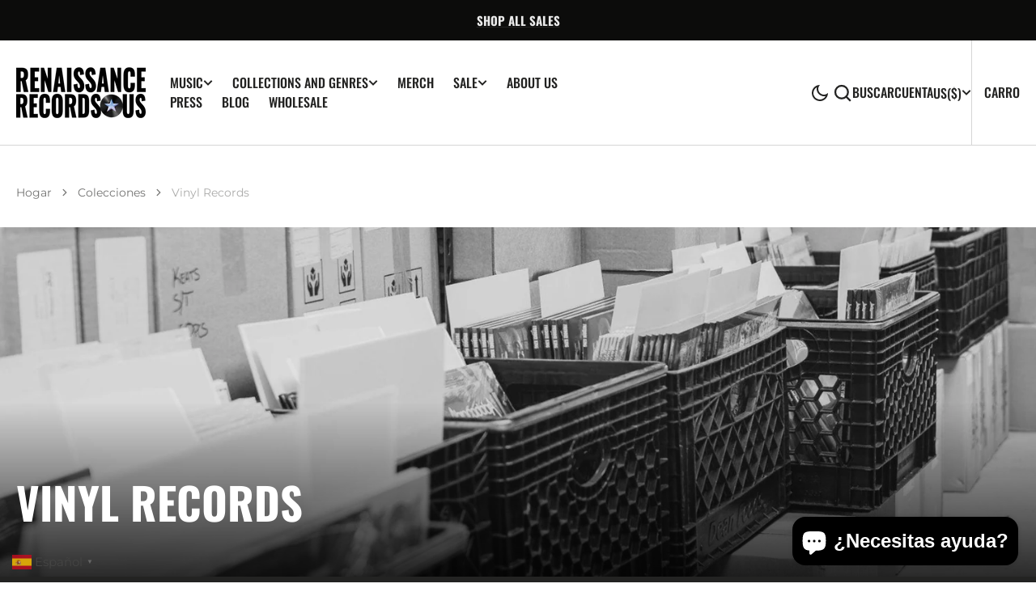

--- FILE ---
content_type: text/html; charset=UTF-8
request_url: https://pre.bossapps.co/api/js/renaissancerecordsus.myshopify.com/variants
body_size: 129
content:
{"50738389713213SP":"691558908221","50738389713213":"no","50750993727805SP":"691561562429","50750993727805":"no","50772892352829SP":"691568247101","50772892352829":"no","50772946125117SP":"691568279869","50772946125117":"no"}

--- FILE ---
content_type: text/css
request_url: https://www.renaissancerecordsus.com/cdn/shop/t/67/assets/component-cart-drawer.aio.min.css?v=18138129729334240661737144351
body_size: 837
content:
/*
Generated time: January 17, 2025 20:05
This file was created by the app developer. Feel free to contact the original developer with any questions. It was minified (compressed) by AVADA. AVADA do NOT own this script.
*/
.drawer__inner-empty{padding:2rem 3rem}@media screen and (min-width:750px){.drawer__inner-empty{padding:4rem 6rem}}.cart__empty-text{font-family:var(--font-body-family);font-weight:400;color:var(--color-foreground);margin-bottom:2rem;text-transform:unset}@media screen and (min-width:750px){.cart__empty-text{margin-bottom:4rem}}.drawer__inner__collection{position:relative;margin-top:auto}.drawer__inner__collection .collection-grid__image-block::before{padding-bottom:100%}.drawer.active .drawer__inner{transform:translateX(0)}cart-remove-button{display:flex}@media screen and (min-width:990px){cart-remove-button{display:inline-flex}}.drawer{position:fixed;z-index:1000;left:0;top:0;width:100vw;height:100%;display:flex;justify-content:flex-end;background-color:rgba(0,0,0,.2);transition:visibility var(--duration-default) ease}.drawer.active{visibility:visible}.drawer__contents{flex-grow:1;display:flex;flex-direction:column}.drawer__inner{position:relative;display:flex;flex-direction:column;height:100%;width:64rem;max-width:100vw;background-color:rgb(var(--color-background));transform:translateX(100%);transition:transform var(--duration-default) ease;overflow:auto}.drawer__header{border-bottom:.1rem solid rgb(var(--color-border));padding:3.5rem 3rem 2rem}@media screen and (min-width:750px){.drawer__header{padding:6.5rem 6rem 3rem}}.drawer__heading{margin-bottom:0;margin-top:0}.drawer__additional-text{display:flex;align-items:flex-start;color:rgb(var(--color-foreground-secondary));gap:1rem;margin-top:2rem}.drawer__additional-text svg{min-width:24px}.drawer__close{position:absolute;top:1.6rem;right:1.6rem}@media screen and (min-width:750px){.drawer__close{top:2.3rem;right:2.3rem}}.drawer__footer{margin-top:auto;padding:2rem 3rem;display:flex;flex-direction:column;justify-content:space-between;border-top:.1rem solid rgb(var(--color-border))}@media screen and (min-width:750px){.drawer__footer{padding:3rem 6rem}}.drawer .cart-item{padding:1.6rem 3rem;border-bottom:.1rem solid rgb(var(--color-border))}@media screen and (min-width:750px){.drawer .cart-item{padding:1.6rem 6rem}}.drawer .cart-item__media{max-width:15rem;height:16rem;width:100%;margin-bottom:auto}.drawer .cart-item__details{width:100%;padding:1.5rem 0 0;display:flex;flex-direction:column;align-items:flex-start}.drawer .cart-item__inner-top{display:flex;column-gap:3.2rem;flex-direction:column;align-items:flex-start}@media screen and (min-width:750px){.drawer .cart-item__inner-top{flex-direction:row;align-items:unset}}.drawer .cart-item__image{width:100%;height:100%;object-fit:cover;object-position:top}.drawer .cart-item__vendor{margin-bottom:.6rem;line-height:1}.drawer .cart-item__name{display:block;margin-bottom:.8rem;font-family:var(--font-heading-family);font-weight:var(--font-heading-weight);font-size:1.5rem;color:rgb(var(--color-foreground));text-decoration:none;position:relative;padding-bottom:.2rem}@media screen and (min-width:750px){.drawer .cart-item__name{font-size:2rem;margin-bottom:2rem}}.drawer .cart-item__name::before{content:"";position:absolute;left:0;bottom:0;width:0;height:1px;background:currentColor;transition:all var(--duration-default) linear}.drawer .cart-item__name:hover::before{width:100%}.drawer .cart-item__final-price,.drawer .cart-item__old-price{line-height:var(--font-body-line-height);letter-spacing:.06em}.drawer .cart-item__final-price{font-weight:500;color:rgb(var(--color-foreground-title))}.drawer .cart-item__old-price{font-weight:400;color:rgba(var(--color-foreground-secondary))}.drawer .cart-item dl{display:flex;flex-wrap:wrap;gap:.2rem .4rem;margin:0 0 1.6rem}@media screen and (min-width:750px){.drawer .cart-item dl{margin:0 0 3rem}}.drawer .cart-item dl .product-option+.product-option{position:relative;padding-left:.8rem}.drawer .cart-item dl .product-option+.product-option::before{position:absolute;content:",";left:-.2rem;top:0}.drawer .cart-item .product-option{display:flex;flex-wrap:wrap;gap:.2rem;font-size:1.4rem;color:rgba(var(--color-foreground-secondary));font-weight:var(--font-subtitle-weight)}.drawer .cart-item .product-option dd{margin:0}.drawer .cart-item__totals{position:relative}.drawer .cart-item__totals .loading-overlay{position:absolute;z-index:1;width:1.8rem;left:0;top:0;bottom:0}.drawer .cart-item__totals .loading-overlay:not(.hidden)+.cart-item__price-wrapper{opacity:.5}.drawer .cart-item__totals .loading-overlay__spinner{position:absolute;top:50%;left:0;width:1.8rem;height:100%;transform:translateY(-50%)}.drawer .cart-item__price-wrapper{display:flex;flex-wrap:wrap;margin-top:.8rem}.drawer .cart-item__discounted-prices{display:flex;flex-wrap:wrap;justify-content:flex-end;column-gap:.6rem}.drawer .cart-item__quantity-price{display:flex;align-items:center;justify-content:space-between;gap:.8rem;margin-top:auto;width:100%}.drawer .cart-item .quantity{width:10rem;height:3rem}.drawer .cart-item .quantity__button{width:3rem}.drawer .cart-item .quantity__input{height:3rem;font-size:1.2rem}.drawer .cart-item__error{display:flex;align-items:flex-start;margin-top:.4rem}.drawer .cart-item__error-text{font-size:1.2rem;line-height:var(--font-body-line-height);order:1}.drawer .cart-item__error-text:empty+svg{display:none}.drawer .cart-item__error-text+svg{flex-shrink:0;width:1.2rem;margin-right:.7rem;margin-top:.4rem}.drawer .totals{margin-top:2rem}.drawer .totals:first-child{margin:0}.drawer .totals__subtotal{font-family:var(--font-body-family);color:rgba(var(--color-foreground))}.drawer .totals>:not(.totals__subtotal-text):not(.totals__subtotal-value){margin:0;font-size:1.6rem;font-weight:600;text-transform:uppercase;line-height:var(--font-body-line-height);letter-spacing:.06em;font-family:var(--font-subtitle-family)}.drawer .totals__subtotal-value{font-weight:500;color:rgb(var(--color-foreground-title))}.drawer .totals__subtotal-text{margin:0;color:rgb(var(--color-foreground-secondary))}.drawer .cart__ctas{display:flex;flex-direction:column;gap:1.6rem;margin-top:1rem;align-items:center}@media screen and (min-width:750px){.drawer .cart__ctas{margin-top:3rem}}.cart-drawer__overlay{position:fixed;top:0;right:0;bottom:0;left:0}.cart-drawer__overlay:empty{display:block}.cart-drawer__footer .totals{display:flex;flex-wrap:wrap;align-items:center;justify-content:space-between;gap:1.7rem}.cart-drawer .tax-note{display:block;margin-top:.9rem;font-size:1.2rem;line-height:var(--font-body-line-height);color:rgba(var(--color-foreground),.6)}.cart-drawer .cart-drawer__bottom .button .icon-cart{width:1.8rem;height:1.8rem}.cart-drawer__continue{display:block;margin-top:1.9rem;margin-left:1.4rem;font-size:1.2rem;line-height:var(--font-body-line-height);text-align:center;text-transform:capitalize;text-decoration:underline;text-decoration-color:#bfbfbf}.cart-drawer__continue svg{width:1rem;height:1rem;transform:translateY(.3rem);margin-left:.4rem}cart-drawer-items.is-empty+.drawer__footer{display:none}cart-drawer{position:fixed;top:0;left:0;width:100vw;height:100%}.cart-drawer__form{flex-grow:1;display:flex;flex-wrap:wrap}cart-drawer-items{overflow:auto;padding-right:1.6rem}@media screen and (max-height:650px){cart-drawer-items{overflow:visible}.drawer__inner{overflow:scroll}}cart-drawer-items::-webkit-scrollbar{width:3px;height:3px}cart-drawer-items::-webkit-scrollbar-thumb{background-color:rgba(var(--color-foreground),.7);border-radius:100px}

--- FILE ---
content_type: text/css
request_url: https://www.renaissancerecordsus.com/cdn/shop/t/67/assets/component-newsletter.aio.min.css?v=113298433612741137631737144351
body_size: -397
content:
/*
Generated time: January 17, 2025 20:05
This file was created by the app developer. Feel free to contact the original developer with any questions. It was minified (compressed) by AVADA. AVADA do NOT own this script.
*/
.newsletter-form__inner{display:flex;justify-content:center;gap:1rem;flex-wrap:wrap;width:100%;position:relative}@media (min-width:1200px){.newsletter-form__inner{flex-direction:row;gap:.4rem}}.newsletter-form__field-wrapper{flex:1;width:100%;position:relative}@media (min-width:1200px){.newsletter-form__field-wrapper{width:auto}}.newsletter-form__message{margin-bottom:0}@media (min-width:750px){.newsletter-form__message{justify-content:flex-start}}.newsletter-form__message--success{margin-top:2rem}@media (min-width:750px){.newsletter-form__message--success{width:100%}}.newsletter-form__button{margin-left:1.4rem}.newsletter-form .field{min-height:6.5rem}.footer .newsletter__form{max-width:100%}@media screen and (min-width:1200px){.footer .newsletter__form{max-width:42.5rem;width:100%}}.newsletter__form{max-width:42.5rem;width:100%}.newsletter__form .rte{color:rgba(var(--color-foreground),.6)}.newsletter__form .rte a{color:rgb(var(--color-link),1);transition:color var(--duration-default)}.newsletter__form .rte a:hover{color:rgba(var(--color-foreground),.8)}.newsletter__title{margin-bottom:2.4rem}.newsletter__text{margin-top:2.4rem}.newsletter__text p{font-size:1.2rem;margin:0;color:rgb(var(--color-foreground-secondary))}.newsletter .content_position-left{margin-right:auto}.newsletter .content_position-center{margin:0 auto}.newsletter .content_position-right{margin-left:auto}.newsletter .newsletter__text{margin-bottom:0}

--- FILE ---
content_type: text/css
request_url: https://www.renaissancerecordsus.com/cdn/shop/t/67/assets/component-predictive-search.aio.min.css?v=121592775502410512961737144351
body_size: 1004
content:
/*
Generated time: January 17, 2025 20:05
This file was created by the app developer. Feel free to contact the original developer with any questions. It was minified (compressed) by AVADA. AVADA do NOT own this script.
*/
.search-modal__content .search__button,.search__form-inner .search__button{position:static;margin-top:1rem;width:100%}@media screen and (min-width:750px){.search-modal__content .search__button,.search__form-inner .search__button{position:absolute;top:.8rem;margin-top:0;min-width:10.8rem;min-height:5rem;width:auto;transform:none}}.search-modal{display:none}.search-modal .predictive-search{padding:0 3rem 3rem;max-height:unset;position:absolute;top:calc(100% + .5rem);left:0;right:0;min-height:90vh}@media screen and (min-width:576px){.search-modal .predictive-search{padding:0 6rem 3rem}}.search-modal__search-form{position:relative}.predictive-search{display:none;width:100%;min-height:4.5rem;max-height:35rem;overflow-y:auto;z-index:123;padding-bottom:3rem}@media screen and (min-width:750px){.predictive-search{max-height:65rem}}.predictive-search::-webkit-scrollbar{width:.4rem}.predictive-search::-webkit-scrollbar-thumb{background-color:rgb(var(--color-border));border-radius:2rem}.predictive-search--search-template{width:100%}@media screen and (max-width:989px){.predictive-search{overflow-y:auto;-webkit-overflow-scrolling:touch}}@media screen and (min-width:750px){.header predictive-search{position:relative}}predictive-search[loading] .predictive-search,predictive-search[open] .predictive-search{display:block}.predictive-search__heading{display:flex;justify-content:space-between;align-items:center;width:calc(100% - 4rem);margin:0 auto;padding:1.5rem 0 .75rem;color:rgba(var(--color-foreground),.7)}predictive-search .spinner{width:1.5rem;height:1.5rem;line-height:0}.predictive-search__heading .spinner{margin:0 .2rem 0 2rem}predictive-search:not([loading]) .predictive-search-status__loading,predictive-search:not([loading]) .predictive-search__heading .spinner,predictive-search:not([loading]) .predictive-search__loading-state{display:none}predictive-search[loading] .predictive-search__loading-state{display:flex;justify-content:center;align-items:center;padding:1.3rem 2rem}predictive-search[loading] .predictive-search__heading~.predictive-search__loading-state,predictive-search[loading] .predictive-search__results-list:first-child{display:none}.predictive-search__list-item:hover .predictive-search__item-heading,.predictive-search__list-item[aria-selected=true] .predictive-search__item-heading{opacity:.7;text-decoration:none}.predictive-search__result-tabs{position:sticky;top:0;background:rgb(var(--color-background));z-index:25;padding-top:1.6rem;display:flex;flex-wrap:wrap;gap:1.8rem;margin-bottom:2.4rem}.predictive-search__result-tabs:empty{margin-bottom:0}.predictive-search__result-tab{cursor:pointer;opacity:.6;transition:all var(--duration-default) linear;margin-bottom:0}.predictive-search__result-tab:hover{opacity:1}.predictive-search__result-tab.active{opacity:1}.predictive-search__results-list_articles,.predictive-search__results-list_collections,.predictive-search__results-list_pages,.predictive-search__results-list_products{grid-template-columns:1fr;gap:3.2rem}.predictive-search__results-list_articles .predictive-search__list-item:not(:last-child) .article_img:after,.predictive-search__results-list_articles .predictive-search__list-item:not(:last-child) .card-page:after,.predictive-search__results-list_articles .predictive-search__list-item:not(:last-child) .card__inner:after,.predictive-search__results-list_articles .predictive-search__list-item:not(:last-child) .collection-grid__item:after,.predictive-search__results-list_collections .predictive-search__list-item:not(:last-child) .article_img:after,.predictive-search__results-list_collections .predictive-search__list-item:not(:last-child) .card-page:after,.predictive-search__results-list_collections .predictive-search__list-item:not(:last-child) .card__inner:after,.predictive-search__results-list_collections .predictive-search__list-item:not(:last-child) .collection-grid__item:after,.predictive-search__results-list_pages .predictive-search__list-item:not(:last-child) .article_img:after,.predictive-search__results-list_pages .predictive-search__list-item:not(:last-child) .card-page:after,.predictive-search__results-list_pages .predictive-search__list-item:not(:last-child) .card__inner:after,.predictive-search__results-list_pages .predictive-search__list-item:not(:last-child) .collection-grid__item:after,.predictive-search__results-list_products .predictive-search__list-item:not(:last-child) .article_img:after,.predictive-search__results-list_products .predictive-search__list-item:not(:last-child) .card-page:after,.predictive-search__results-list_products .predictive-search__list-item:not(:last-child) .card__inner:after,.predictive-search__results-list_products .predictive-search__list-item:not(:last-child) .collection-grid__item:after{content:"";position:absolute;width:0;height:1px;right:0;bottom:-1.6rem;background:rgb(var(--color-border))}@media screen and (min-width:576px){.predictive-search__results-list_articles,.predictive-search__results-list_collections,.predictive-search__results-list_pages,.predictive-search__results-list_products{grid-template-columns:repeat(2,1fr)}.predictive-search__results-list_articles .predictive-search__list-item:not(:last-child) .article_img::after,.predictive-search__results-list_articles .predictive-search__list-item:not(:last-child) .card-page::after,.predictive-search__results-list_articles .predictive-search__list-item:not(:last-child) .card__inner::after,.predictive-search__results-list_articles .predictive-search__list-item:not(:last-child) .collection-grid__item::after,.predictive-search__results-list_collections .predictive-search__list-item:not(:last-child) .article_img::after,.predictive-search__results-list_collections .predictive-search__list-item:not(:last-child) .card-page::after,.predictive-search__results-list_collections .predictive-search__list-item:not(:last-child) .card__inner::after,.predictive-search__results-list_collections .predictive-search__list-item:not(:last-child) .collection-grid__item::after,.predictive-search__results-list_pages .predictive-search__list-item:not(:last-child) .article_img::after,.predictive-search__results-list_pages .predictive-search__list-item:not(:last-child) .card-page::after,.predictive-search__results-list_pages .predictive-search__list-item:not(:last-child) .card__inner::after,.predictive-search__results-list_pages .predictive-search__list-item:not(:last-child) .collection-grid__item::after,.predictive-search__results-list_products .predictive-search__list-item:not(:last-child) .article_img::after,.predictive-search__results-list_products .predictive-search__list-item:not(:last-child) .card-page::after,.predictive-search__results-list_products .predictive-search__list-item:not(:last-child) .card__inner::after,.predictive-search__results-list_products .predictive-search__list-item:not(:last-child) .collection-grid__item::after{width:1px;height:100%;right:-1.6rem;bottom:0}.predictive-search__results-list_articles .predictive-search__list-item:nth-child(2n) .article_img::after,.predictive-search__results-list_articles .predictive-search__list-item:nth-child(2n) .card-page::after,.predictive-search__results-list_articles .predictive-search__list-item:nth-child(2n) .card__inner::after,.predictive-search__results-list_articles .predictive-search__list-item:nth-child(2n) .collection-grid__item::after,.predictive-search__results-list_collections .predictive-search__list-item:nth-child(2n) .article_img::after,.predictive-search__results-list_collections .predictive-search__list-item:nth-child(2n) .card-page::after,.predictive-search__results-list_collections .predictive-search__list-item:nth-child(2n) .card__inner::after,.predictive-search__results-list_collections .predictive-search__list-item:nth-child(2n) .collection-grid__item::after,.predictive-search__results-list_pages .predictive-search__list-item:nth-child(2n) .article_img::after,.predictive-search__results-list_pages .predictive-search__list-item:nth-child(2n) .card-page::after,.predictive-search__results-list_pages .predictive-search__list-item:nth-child(2n) .card__inner::after,.predictive-search__results-list_pages .predictive-search__list-item:nth-child(2n) .collection-grid__item::after,.predictive-search__results-list_products .predictive-search__list-item:nth-child(2n) .article_img::after,.predictive-search__results-list_products .predictive-search__list-item:nth-child(2n) .card-page::after,.predictive-search__results-list_products .predictive-search__list-item:nth-child(2n) .card__inner::after,.predictive-search__results-list_products .predictive-search__list-item:nth-child(2n) .collection-grid__item::after{display:none}}.collections-grid__card{position:relative}.predictive-search__item{display:flex;align-items:center;gap:1.5rem;width:100%;padding:.8rem;text-align:left;text-decoration:none;transition:background var(--duration-default)}@media screen and (min-width:1200px){.predictive-search__item{padding:.8rem 2rem}}.predictive-search__item--link{display:grid;grid-template-columns:5rem 1fr;grid-column-gap:0.8rem;grid-template-areas:"product-image product-content"}.predictive-search__item-content{grid-area:product-content;display:flex;flex-direction:column;justify-content:center;align-items:flex-start}.predictive-search__item-content .price-item--sale,.predictive-search__item-content .price__regular{font-size:1.3rem}.predictive-search__item-content .price-item--regular{color:rgb(var(--color-foreground-secondary))}.predictive-search__item-content--centered{justify-content:center}.predictive-search__item-vendor{margin-top:0}.predictive-search__item-heading{display:inline;margin:0;font-weight:500;line-height:1.5;text-decoration:none;background:no-repeat 0 calc(100% - .3rem);background-image:linear-gradient(rgb(var(--color-accent)),rgb(var(--color-accent)));background-size:0 .1rem;transition-property:color,background-size,opacity;transition-duration:var(--duration-default);transition-timing-function:ease;font-size:var(--font-heading-card-size)}.predictive-search__item--term{justify-content:space-between;align-items:center;padding:1.3rem .8rem;word-break:break-all;color:rgb(var(--color-button));transition:opacity var(--duration-default)}.predictive-search__item--term:hover{opacity:.7}@media screen and (min-width:1200px){.predictive-search__item--term{padding:1.3rem 2rem}}.predictive-search .price,.predictive-search__item-vendor+.predictive-search__item-heading{margin-bottom:.2rem}.predictive-search__image{display:block;grid-area:product-image;flex:none;width:3.6rem;height:3.6rem;object-fit:cover;font-family:"object-fit: contain"}@media screen and (min-width:1200px){.predictive-search__image{width:5rem;height:5rem}}.collections-grid__information{position:relative;display:flex;flex-direction:column;justify-content:flex-end;padding:4rem;margin-top:2.4rem;width:100%;z-index:2}.collections-grid__title a{position:relative;z-index:1;word-break:break-all;text-decoration:none;color:inherit}.collections-grid__title a svg{margin-left:.8rem;height:1.4rem;width:auto}@media screen and (min-width:750px){.collections-grid__title a svg{height:1.6rem}}.collections-grid__title{margin:0;color:#fff}.collections-grid__title:not(:last-child){margin-bottom:1.2rem}.collections-grid__desc{margin:0;font-size:1.2rem;line-height:145%;color:#fff}.template-search__page{position:relative}.template-search__page .card-wrapper{display:flex;flex-direction:column;justify-content:flex-end;background-color:rgb(var(--color-base-background-2));border-radius:.3rem}.template-search__page svg{position:absolute;top:50%;left:50%;width:5rem;height:auto;transform:translate(-50%,-50%)}@media screen and (min-width:750px){.template-search__page svg{width:7.5rem}}.card-page{display:flex;align-items:center;justify-content:center;height:100%;padding:3rem}@media screen and (min-width:576px){.card-page{padding:4rem}}.card-page__content{position:relative;z-index:1}.card-page:before{content:"";display:block;padding-bottom:100%}.predictive-search__results-list{display:none}.predictive-search__results-list.active{display:grid}.predictive-search__results-list{overflow:hidden}.predictive-search__results-list .predictive-search__list-item::before{content:"";position:absolute;bottom:-1.6rem;left:0;width:300vw;margin-left:-100vw;display:block;height:1px;background:rgb(var(--color-border))}@media screen and (min-width:576px){.predictive-search__results-list .predictive-search__list-item:first-child::before,.predictive-search__results-list .predictive-search__list-item:last-child::before,.predictive-search__results-list .predictive-search__list-item:nth-child(odd)::before{display:none}}.predictive-search__list-item{position:relative}

--- FILE ---
content_type: text/css
request_url: https://www.renaissancerecordsus.com/cdn/shop/t/67/assets/ticker.aio.min.css?v=96837970531943231201737144378
body_size: -438
content:
/*
Generated time: January 17, 2025 20:05
This file was created by the app developer. Feel free to contact the original developer with any questions. It was minified (compressed) by AVADA. AVADA do NOT own this script.
*/
.ticker{display:flex;flex-direction:column}@media screen and (max-width:1023px){.ticker{padding:15px 0!important}}.ticker .container{position:relative;overflow:hidden;max-width:100%}.ticker .swiper-wrapper{transition-timing-function:linear!important;width:100vw}.ticker .swiper-slide{width:auto!important;flex-shrink:1;display:inline-flex}.ticker .ticker__title{display:inline-flex;text-transform:uppercase;text-align:center;align-items:center;white-space:nowrap;margin-left:2.4rem}.ticker .ticker__title h6{margin:0;display:flex;align-items:center}.ticker .ticker__title h6::after{content:"";margin-left:2rem;display:inline-block;width:.5em;height:.5em;max-width:8px;max-height:8px;background:rgb(var(--color-foreground-title))}@media screen and (max-width:1023px){.ticker .ticker__title h6{font-size:1.4rem!important}}

--- FILE ---
content_type: text/css
request_url: https://www.renaissancerecordsus.com/cdn/shop/t/67/assets/section-main-collection-banner.aio.min.css?v=10363999657123626151737144368
body_size: -153
content:
/*
Generated time: January 17, 2025 20:05
This file was created by the app developer. Feel free to contact the original developer with any questions. It was minified (compressed) by AVADA. AVADA do NOT own this script.
*/
.collection-banner{overflow:hidden;display:flex;align-items:flex-end;flex-wrap:wrap;margin-top:2rem}.collection-banner__body{position:relative;z-index:1;display:flex;align-items:flex-end;flex-wrap:wrap}.collection-banner__body.show_img::before{content:"";display:block;padding-bottom:var(--slide-height)}.collection-banner__body.overlay-enable::after{content:"";position:absolute;bottom:0;left:0;width:100%;height:50%;background:var(--overlay-gradient);z-index:-1}@media screen and (min-width:750px){.collection-banner{margin-top:3.2rem}}.collection-banner>*{flex:0 0 100%}.collection-banner__img{position:absolute;width:100%;height:100%;left:0;top:0;z-index:-2}.collection-banner__img img{width:100%;height:100%;object-fit:cover;object-position:center;max-width:100%;max-height:100%;min-width:auto;min-height:auto}.collection-banner__ticker__wrapper.ticker-top{order:-1}.collection-banner__text{padding:3rem 0}@media screen and (min-width:750px){.collection-banner__text{padding:6rem 0}}.collection-banner__text.no-paddings{padding:0}.collection-banner__title{max-width:530px;margin:0 0 1.5rem}@media screen and (min-width:750px){.collection-banner__title{margin:0 0 3rem}}.collection-banner__title:last-child,.collection-banner__title:only-child{margin:0}.collection-banner__desc{max-width:900px}.container .collection-banner .container{margin:0}@media screen and (min-width:750px){.container .collection-banner .container{padding:0 4rem}}

--- FILE ---
content_type: text/css
request_url: https://www.renaissancerecordsus.com/cdn/shop/t/67/assets/template-collection.aio.min.css?v=126011358167897198581737144378
body_size: 1092
content:
/*
Generated time: January 17, 2025 20:05
This file was created by the app developer. Feel free to contact the original developer with any questions. It was minified (compressed) by AVADA. AVADA do NOT own this script.
*/
.collection__main-wrapper{overflow:hidden}.collection{position:relative;margin-top:3rem}@media screen and (min-width:750px){.collection{margin-top:3.4rem}}.collection-filters{display:flex;flex-direction:column}@media screen and (min-width:750px){.collection-filters{display:block}}.collection-product-list{list-style:none;padding:0;margin-bottom:0}.collection--empty .title-wrapper{margin-top:10rem;margin-bottom:15rem}.collection-product{position:relative}.collection-product .loading-overlay{top:0;right:0;bottom:0;left:0;z-index:6;display:none;width:100%;padding:0 5rem;background-color:rgba(var(--color-background),.7)}.collection-product.loading>.loading-overlay{display:block}.collection-product.loading>.loading-overlay .loading-overlay__spinner{top:15rem}.collection-product-list{--gap:3.2rem;display:grid;align-self:flex-start;gap:var(--gap);grid-template-columns:repeat(var(--mobile-per-row),1fr)}@media screen and (min-width:750px){.collection-product-list{grid-template-columns:repeat(2,1fr)}}@media screen and (min-width:1200px){.collection-product-list{grid-template-columns:repeat(var(--per-row),1fr)}}@media screen and (max-width:750px){.collection-product-list.collection-product-list-row .collection-product-card:not(:nth-child(2n)):not(:last-child) .card__inner{position:relative}.collection-product-list.collection-product-list-row .collection-product-card:not(:nth-child(2n)):not(:last-child) .card__inner::before{content:"";position:absolute;width:1px;height:100%;background:rgb(var(--color-border));right:calc(var(--gap)/ -2);pointer-events:none}.collection-product-list.collection-product-list-row .card__link{min-height:unset}}.collection-product-list .collection-product-card{align-self:flex-start;height:100%}@media screen and (min-width:750px) and (max-width:1200px){.collection-product-list .collection-product-card:not(:nth-child(2n)):not(:last-child) .card__inner{position:relative}.collection-product-list .collection-product-card:not(:nth-child(2n)):not(:last-child) .card__inner::before{content:"";position:absolute;width:1px;height:100%;background:rgb(var(--color-border));right:calc(var(--gap)/ -2);pointer-events:none}}@media screen and (min-width:1200px){.collection-product-list .collection-product-card:not(.hide_border):not(:last-child) .card__inner{position:relative}.collection-product-list .collection-product-card:not(.hide_border):not(:last-child) .card__inner::before{content:"";position:absolute;width:1px;height:100%;background:rgb(var(--color-border));right:calc(var(--gap)/ -2);pointer-events:none}}.collection-product-list img.img-scale{transition:transform var(--duration-default) ease}.collection-product-list .collections-grid__card:hover img.img-scale{transform:scale(1.05)}@media screen and (min-width:1200px){.collection-product-list .collection-product-card--portrait{min-height:70rem}}@media screen and (min-width:1360px){.collection-product-list .collection-product-card--portrait{min-height:78rem}}@media screen and (min-width:1200px){.collection-product-list .collection-product-card--portrait .card-wrapper::before{padding-bottom:130%}.collection-product-list .collection-product-card--square .card-wrapper::before{padding-bottom:100%}.collection-product-list .collection-product-card--landscape .card-wrapper::before{padding-bottom:70%}.collection-product-list .collection-product-card--extended{grid-column:span 2}.collection-product-list .collection-product-card--extended .quick-add{position:unset}.collection-product-list .collection-product-card--extended .media img+img{opacity:1}.collection-product-list .collection-product-card--extended .card--product{position:absolute;top:0;left:0;right:0;bottom:0}.collection-product-list .collection-product-card--extended .card__inner{height:100%}.collection-product-list .collection-product-card--extended .card-wrapper{display:flex;height:auto}.collection-product-list .collection-product-card--extended .card-wrapper .media{padding:0;height:100%}.collection-product-list .collection-product-card--extended .card-wrapper::before{content:"";display:table;box-sizing:border-box;width:0}.collection-product-list .collection-product-card--extended .card__badge{top:4rem;right:4rem}.collection-product-list .collection-product-card--extended.quickview--hover:hover .card__badge{opacity:1}.collection-product-list .collection-product-card--extended .card-information{display:flex;flex-direction:column;justify-content:flex-end;flex:1;margin:4rem;padding:0}.collection-product-list .collection-product-card--extended .card-information__wrapper{position:relative;display:grid;grid-template-columns:minmax(auto,34rem) auto;align-items:center;justify-content:space-between;column-gap:2.4rem;width:100%;padding:1.8rem 3rem}.collection-product-list .collection-product-card--extended .card-information__wrapper>*{color:rgb(var(--color-base-text))}.collection-product-list .collection-product-card--extended .card-information__wrapper .price--on-sale .price-item--regular,.collection-product-list .collection-product-card--extended .card-information__wrapper .price__regular{color:rgb(var(--color-base-text));text-decoration-color:rgb(var(--color-base-text))}.collection-product-list .collection-product-card--extended .card-information__wrapper::before{content:"";position:absolute;top:0;left:0;right:0;bottom:0;z-index:-1;pointer-events:none;background-color:rgb(var(--color-background-card));border-radius:10rem;transition:transform var(--duration-default) ease}.collection-product-list .collection-product-card--extended .card-information__wrapper:hover::before{transform:scale(1.03)}.collection-product-list .collection-product-card--extended .subtitle{margin-bottom:0}.collection-product-list .collection-product-card--extended .subtitle+.card__title{grid-row:2}.collection-product-list .collection-product-card--extended .subtitle+.card__title+.price{grid-row:1/span 2}.collection-product-list .collection-product-card--extended .card__title{position:static;grid-column:1;display:block;margin:0;z-index:2;pointer-events:all;overflow:hidden}.collection-product-list .collection-product-card--extended .card__title a{font-size:var(--font-heading-card-size-big);white-space:nowrap;overflow:hidden;text-overflow:ellipsis}.collection-product-list .collection-product-card--extended .card__title a svg{display:none}.collection-product-list .collection-product-card--extended .card__title a::after{content:"";position:absolute;top:0;left:0;right:0;bottom:0}.collection-product-list .collection-product-card--extended .price{grid-column:2}.collection-product-list .collection-product-card--extended .price .price__sale .price-item--regular,.collection-product-list .collection-product-card--extended .price-item{font-size:1.5rem}.collection-product-list .collection-product-card--extended .card-information__wrapper>:not(.visually-hidden:first-child)+.price{margin-top:0}.collection-product-list .collection-product-card--extended .card__link{position:absolute;top:4rem;left:4rem;bottom:auto;text-decoration:none;line-height:var(--font-body-line-height);opacity:1;background-color:unset;transform:none;overflow:visible}.collection-product-list .collection-product-card--extended .card__link::after{content:"";position:absolute;top:0;left:0;right:0;bottom:0;background-color:rgb(var(--color-background));border-radius:29px;z-index:-1;transition:transform var(--duration-default) ease}.collection-product-list .collection-product-card--extended .card__link:hover::after{transform:scale(1.1)}.collection-product-list .collection-product-card--extended .card__description{display:none}.collection-product-list .collection-product-card--extended:hover .card__link{transform:none}}.collection-product-image{position:relative;display:none;grid-column-start:3;grid-row:2/span 2;margin:-1px -1px 0;overflow:hidden;z-index:2}@media screen and (min-width:990px){.collection-product-image{display:block}}.collection-product-image--left{grid-column-start:1}.collection-product-image__wrapper{width:100%;height:100%}.collection-product-image__media{display:block;position:absolute;top:0;left:0;right:0;width:100%;height:115%;object-fit:cover}.title-wrapper-empty .title .link{font-size:inherit;letter-spacing:0;transition:var(--duration-default)}@media screen and (min-width:990px){.collection-product .pagination-wrapper{margin-top:11.2rem}}.collections-grid{display:grid;gap:2.4rem}@media screen and (min-width:750px){.collections-grid{grid-template-columns:repeat(2,1fr)}}@media screen and (min-width:990px){.collections-grid{grid-template-columns:repeat(3,1fr)}}@media screen and (min-width:1200px){.collections-grid{grid-template-columns:repeat(4,1fr)}}.collections-grid__card:hover .card-wrapper{clip-path:inset(0.5rem round 0.3rem)}.collections-grid__information{position:relative;display:flex;flex-direction:column;justify-content:flex-end;padding:4rem;margin-top:2.4rem;width:100%;z-index:2}.collections-grid__title a{position:relative;z-index:1;word-break:break-all;text-decoration:none;color:inherit}.collections-grid__title a svg{margin-left:.8rem;height:1.4rem;width:auto}@media screen and (min-width:750px){.collections-grid__title a svg{height:1.6rem}}.collections-grid img.img-scale{transition:transform var(--duration-long) cubic-bezier(.165, .84, .44, 1)}.collections-grid .collections-grid__card:hover img.img-scale{transform:scale(1.05)}.collections-grid .card-wrapper{position:relative;display:flex;overflow:hidden;clip-path:inset(0 round 0.3rem);transition:clip-path var(--duration-long) cubic-bezier(.165, .84, .44, 1)}.collections-grid .card-wrapper::after{position:absolute;content:"";top:0;right:0;bottom:0;left:0;width:100%;height:100%;background:rgba(var(--color-overlay),.4);transition:var(--duration-default);z-index:1;pointer-events:none}.collections-grid .card-wrapper .image-ratio{display:block;box-sizing:border-box;width:0}.collections-grid .card-wrapper .image-ratio--portrait{padding-bottom:114%}.collections-grid .card-wrapper .image-ratio--square{padding-bottom:100%}.collections-grid .card-wrapper .image-ratio--landscape{padding-bottom:70%}.collections-grid .card-information__count{position:absolute;top:4rem;left:4rem;z-index:2;font-size:1.2rem;font-weight:700;letter-spacing:.06em;text-transform:uppercase;color:#fff;pointer-events:none}.collections-grid .card-wrapper__image{opacity:1}.collections-grid__title{margin:0;color:#fff}.collections-grid__title:not(:last-child){margin-bottom:1.2rem}.collections-grid__desc{margin:0;font-size:1.2rem;line-height:145%;color:#fff}.collection-product-card.collection-product-card--extended.quickview--hover:hover .media.media--hover-effect{transform:none}

--- FILE ---
content_type: text/css
request_url: https://www.renaissancerecordsus.com/cdn/shop/t/67/assets/component-badge.aio.min.css?v=50629142758348786381737144351
body_size: -362
content:
/*
Generated time: January 17, 2025 20:05
This file was created by the app developer. Feel free to contact the original developer with any questions. It was minified (compressed) by AVADA. AVADA do NOT own this script.
*/
.badge{display:inline-block;padding:.8rem 1.2rem;font-size:1.2rem;line-height:1.1;font-family:var(--font-body-family);font-weight:500;word-break:break-word;background-color:var(--color-badge-bg);color:var(--color-badge-text)}

--- FILE ---
content_type: text/css
request_url: https://www.renaissancerecordsus.com/cdn/shop/t/67/assets/section-main-product.aio.min.css?v=17527150624027621681737144364
body_size: 5648
content:
/*
Generated time: January 17, 2025 20:05
This file was created by the app developer. Feel free to contact the original developer with any questions. It was minified (compressed) by AVADA. AVADA do NOT own this script.
*/
.link-hover-line-outer span{position:relative}.link-hover-line-outer span::after{position:absolute;bottom:0;left:0;right:0;content:"";width:0;height:.1rem;background-color:rgb(var(--color-accent));transition:width var(--duration-default)}.link-hover-line-outer:hover span::after{width:100%}.main-product-description>:not(:last-child){margin-bottom:15px}.main-product-description img,.main-product-description svg{max-width:100%;max-height:100%;width:auto;height:auto}#container{overflow:scroll;position:relative}#content{height:200px;background:#add8e6}#floater{position:absolute;border:1px solid #000;padding:1em 2em}.product .custom-liquid{margin-bottom:1.5rem}.product .breadcrumb__desktop{position:static;transform:translateY(1.6rem);margin:0;display:flex}@media (min-width:1200px){.product .breadcrumb__desktop{position:absolute;left:0}}.product__outer{display:flex;flex-direction:column;gap:1rem;padding-top:1.6rem;padding-bottom:3.2rem;align-items:flex-start}@media (min-width:1200px){.product__outer{flex-direction:row;gap:6.4rem;padding-bottom:8rem}}@media (min-width:1200px){.product__outer--desktop-order .product__info-wrapper{order:1}}@media (max-width:1200px){.product__outer--mobile-order .product__info-wrapper{order:1;margin-top:2rem}}.product__media-wrapper{width:100%;position:relative}@media (min-width:1200px){.product__media-wrapper{width:50%;position:sticky;top:calc(var(--header-height) + 1.6rem)}}.product .deferred-media__poster-button svg{float:left}.product .deferred-media__poster img{display:block;width:100%;height:100%;object-fit:cover}.product__info-container .product-form{margin:2.4rem 0 0}.product__info-container .share-button{margin-top:1rem}.product__description{margin-bottom:3.5rem;max-width:42rem}.product .card__description{display:none}@media (min-width:750px){.product__media-container .slider-buttons{display:none}}.product__info-wrapper{width:100%}@media (min-width:1200px){.product__info-wrapper{width:50%}}.product .product__info-container>:first-child{margin-top:0!important}.product .about-section+.featured-products-section,.product .about-section+.product-slider-section,.product .about-section+.steps-section{padding-top:0}.product .product-about{overflow:hidden;margin:4rem 0 0}.product .product-about+.product-about{margin:0}.product .product-about__wrapper__perfect-fit-title{letter-spacing:-.02em;font-size:1.4rem;font-weight:var(--font-body-weight)}.product .product-about .perfect-fit-description p{color:rgba(var(--color-foreground),.75)!important}.product .product-about__outer{display:flex;flex-direction:column;gap:1rem}@media (min-width:1200px){.product .product-about__outer{flex-direction:row;justify-content:space-between;gap:1.5rem}}.product .product-about__right{width:100%}.product .product-about__subheading{margin-bottom:1.2rem}.product .product-about__content{margin:0;letter-spacing:-.02em}.product .product-about__content p{margin:0}.product .product-about__accordion-item{border-bottom:.1rem solid rgb(var(--color-border));border-top:.1rem solid rgb(var(--color-border))}.product .product-about+.product-about .product-about__accordion-item{border-top:0}.product .product-about__more-link{display:flex;align-items:center;font-size:1.5rem;opacity:1;transition:var(--duration-default);transition-delay:var(--duration-short)}.product .product-about__more-link svg{width:1.2rem;height:1.2rem;transform:rotate(0);margin-right:1rem;transition:var(--duration-default)}.product .product-about__accordion-title{display:flex;align-items:center;justify-content:space-between;margin:0;border-top:none;padding:2rem 0;position:relative;cursor:pointer;transition:all var(--duration-default) ease}.product .product-about__accordion-title:last-child{border-bottom:.1rem solid rgb(var(--color-border))}.product .product-about__accordion-title:hover{opacity:.5}.product .product-about__accordion-title.active .product-about__more-link svg{transform:rotate(180deg)}.product .product-about__accordion-title.active:hover .product .product-about__more-link{opacity:1}.product .product-about__more-link-wrapper{display:flex;align-items:center}.product .product-about__accordion-description{display:none;font-size:1.4rem;line-height:2.3rem;margin-bottom:2rem}.product .product-about__accordion-description li,.product .product-about__accordion-description>*{margin:0 0 .5em}.product .product-about__accordion-description li:last-child,.product .product-about__accordion-description>:last-child{margin-top:0}.product .product-about__accordion-description-image{max-width:20rem;position:relative}.product .product-about__accordion-description-image img{width:100%;height:100%;object-fit:cover;object-position:center}.product .product-about__accordion-description-image .button--with-underline{color:var(--color-title-text)}.product .product-about__accordion-description-image .product-recommendations--single .card--product{max-width:100%}.product #image{position:absolute;display:none;z-index:22;pointer-events:none}.product .description_link p{color:rgba(var(--color-foreground),.75)}.product .description_link p a{font-weight:var(--font-body-weight)}.product__title__wrapper{display:flex;align-items:flex-start;justify-content:space-between;gap:1.2rem;width:100%}.product__title{letter-spacing:-.02em;word-break:break-word;margin-bottom:0;margin-top:.5rem}.product .product__sku,.product__text{margin:.5rem 0 0}.product .price--sold-out .price__badge-sale{display:block}.product__media-list-wrapper{display:flex;flex-direction:column;align-items:flex-start;gap:.4rem}.product__media-list-wrapper .swiper-slide{justify-content:center;overflow:hidden;min-width:0;display:flex;flex-direction:column}@media (min-width:1200px){.product__media-list-wrapper{flex-direction:row}}.product__media-list-wrapper.show-desktop{display:none}@media (min-width:576px){.product__media-list-wrapper.show-desktop{display:flex}}.product__media-list-wrapper.show-mobile{display:flex}@media (min-width:576px){.product__media-list-wrapper.show-mobile{display:none}}.product__media-list{flex-grow:1;overflow:hidden}.product__media-list .swiper-btn{opacity:0;visibility:hidden}.product__media-list .product__pagination{display:none}@media (max-width:1200px){.product__media-list .product__pagination{display:flex;position:static;margin-top:1rem}.product__media-list .product__pagination.show_pagination_on_mobile{display:none}}.product__media{height:100%}.product__media img{display:block;width:100%!important;height:100%;object-fit:cover;object-position:center}.product__media-sublist{width:100%;order:1;height:auto!important}@media (min-width:1200px){.product__media-sublist{max-width:24.7%;order:0;align-self:normal}}@media (max-width:1200px){.product__media-sublist{display:none}.product__media-sublist.show_thumbnail_on_mobile{display:block}}.product__media-subitem{border:1px solid transparent;box-sizing:border-box;overflow:hidden;cursor:pointer;height:auto}.product__media-subitem:hover{border-color:rgb(var(--color-accent))}.product__media-subitem.swiper-slide-thumb-active{border-color:rgb(var(--color-accent))}.product__media-subitem .product__media{position:relative;box-sizing:border-box;height:100%}.product__media-subitem .product__media img{height:100%!important}.product noscript .product__media img{max-width:100%;height:100%;position:static}.product .product__media img{height:auto;max-height:100%}.product .product__media.media-ratio img{height:100%}.product__tags{margin:1.2rem 0 0}@media screen and (min-width:750px){.product__tags{margin:1.6rem 0 0}}.product .price-wrapper .price{font-size:2rem;line-height:1}.product .price-wrapper .price--on-sale .price__sale{flex-direction:row}.product .price-wrapper .price--on-sale .price__sale .card__badge{position:static}.product .price-wrapper .price dd{margin:0 .6rem 0 0}.product .price-wrapper .price dd:last-child{margin:0}.product .price-wrapper .price dd.price__compare{margin:0 2rem 0 0}.product .price-wrapper .price-wrapper{margin-top:.8rem}@media (min-width:750px){.product .price-wrapper .price-wrapper{margin-top:1.6rem}}.product .price-wrapper .price-wrapper .card__badge{position:static}.product .price-wrapper .price-item{font-size:2rem}.product .price-wrapper .price--on-sale .price-item--regular{color:rgba(var(--color-foreground),.75);text-decoration-color:rgba(var(--color-foreground),0.4)}.product .product__tax{margin-top:1rem}.product__pickup-availabilities{margin:3rem 0 0}.product .share-buttons__label-name{color:rgba(var(--color-foreground),.75)}.product .share-buttons__label:after{position:absolute;bottom:0;left:0;right:0;content:"";width:0;height:1rem;background-color:rgb(var(--color-base-button-background));transition:width var(--duration-default)}.product .share-buttons__label:hover{width:100%}.product .share-buttons__label:hover .share-buttons__label-name{color:rgba(var(--color-foreground))}.product .share-buttons__label:hover .icon-share path{fill:rgba(var(--color-foreground))}.product .share-buttons__list:before{left:15rem}.product .share-buttons__list{right:0;top:100%}.product .share-buttons__list:after{right:0}.product .share-buttons__list{background-color:rgb(var(--color-background))}.product .share-buttons__list:before{visibility:hidden;opacity:0}.product .share-buttons__list:after{visibility:hidden;opacity:0}@media (min-width:1440px){.product--no-media .shopify-payment-button__button.shopify-payment-button__button--unbranded{background-position:18rem center}}.product--no-media .product .product-about__description{margin:1.6rem auto 1.6rem auto}@media (min-width:990px){.product--no-media .product .product-about__info-container{padding-left:0;padding-top:0}}@media (min-width:1200px){.product--no-media .product .product-about__info-container{padding-right:0}}.product .vendor-link{pointer-events:all;transition:all var(--duration-default) ease}.product .vendor-link:hover{opacity:.7}.product-tags{display:flex;gap:.8rem;flex-wrap:wrap;list-style:none;padding:0}.product-tags__tag{display:flex;align-items:center;font-size:1.2rem;color:rgba(var(--color-foreground),1);background-color:rgba(var(--color-base-background-2));padding:0 1.1rem}.product-tags__tag .icon{width:.847rem;margin-left:.8rem;color:rgb(var(--color-foreground-title))}.product__info-container .product-parameters{margin-top:3.2rem;position:relative;padding-top:3.2rem}.product__info-container .product-parameters::before{content:"";position:absolute;top:0;left:0;width:100%;height:1px;background-color:rgb(var(--color-border))}@media (min-width:1200px){.product__info-container .product-parameters::before{left:-3.2rem;width:calc(100% + 3.2rem)}}.product__outer--desktop-order-left .product-parameters:before{left:0}.slick-slider .slick-list,.slick-slider .slick-track{width:100%}.product-recommendations--single{width:100%;display:block}.product-recommendations--single-block{display:grid;grid-template-columns:1fr;gap:3.2rem;position:relative;grid-template-columns:1fr}@media screen and (min-width:576px){.product-recommendations--single-block{grid-template-columns:repeat(var(--recommendation-size),1fr)}}.product-recommendations--single-block::before{content:"";position:absolute;top:-1.6rem;left:0;width:100%;height:1px;background-color:rgb(var(--color-border))}.product-recommendations--single .product-form__group-name--recommend{margin:6.4rem 0 3.2rem;font-size:1.4rem;color:rgb(var(--color-foreground))}.product-recommendations--single .card-wrapper{position:relative;height:100%;transition:all var(--duration-long) linear}.product-recommendations--single .card-wrapper .card--product{position:relative;transition:inherit}.product-recommendations--single .card-wrapper .card--product_image{position:relative;display:block;padding-bottom:125%;transition:inherit;overflow:hidden}.product-recommendations--single .card-wrapper .card--product_image img{position:absolute;width:100%;height:100%;object-fit:cover;transition:inherit}.product-recommendations--single .card-wrapper .product-page__popolar-product-vendor{margin:0;font-size:.9rem}.product-recommendations--single .card-wrapper:hover .card--product_image img{transform:scale(1.12);transition:all var(--duration-long) ease}.product-recommendations--single .card-wrapper:not(:last-child) .card--product::after{content:"";position:absolute;right:-1.6rem;bottom:0;width:0;height:100%;background-color:rgb(var(--color-border))}@media screen and (min-width:576px){.product-recommendations--single .card-wrapper:not(:last-child) .card--product::after{width:1px}}.product-recommendations--single .card-information{display:flex;align-items:center;justify-content:space-between;flex-grow:1;padding:1.2rem 0 0}.product-recommendations--single .card-information>svg{transition:var(--duration-default)}.product-recommendations--single .card-information__bottom{margin-top:.8rem}.product-recommendations--single .card-information .price{font-size:1.4rem}.product-recommendations--single .card__title{font-size:1.5rem}.product-recommendations--single .card-wrapper__link--overlay{z-index:2}.shopify-payment-button__more-options[disabled]{cursor:default}.shopify-payment-button__button{font-family:var(--font-button-family);font-weight:var(--font-button-weight);font-style:var(--font-button-style);height:6rem;display:flex;justify-content:center;align-items:center;border-radius:0;overflow:hidden;font-size:1.5rem;text-align:left;text-transform:uppercase;background-repeat:no-repeat;background-position:calc(50% + 70px) center;position:relative;transition:var(--duration-default)}.shopify-payment-button__button:hover:not([disabled]){opacity:.9;background-color:rgba(var(--color-button-hover));cursor:pointer}.shopify-payment-button__button:focus{opacity:.9;background-color:rgba(var(--color-button))}.shopify-payment-button__button:focus-visible{opacity:.9;background-color:rgba(var(--color-button))}.shopify-payment-button__button__more-options{font-size:1.2rem;line-height:1.5;letter-spacing:.05rem;text-decoration:underline;text-underline-offset:0.3rem}.shopify-payment-button__button.shopify-payment-button__button--branded{padding:0;border:none}.shopify-payment-button__button.shopify-payment-button__button--branded .shopify-cleanslate>div{padding:1rem 9rem 1rem 3rem!important;margin:0;font-size:1.5rem!important;justify-content:flex-start!important}.shopify-payment-button__button.shopify-payment-button__button--branded .shopify-cleanslate>div span{font-size:1.5rem;font-weight:var(--font-button-weight);margin-right:.8rem}.shopify-payment-button__button.shopify-payment-button__button--unbranded{background-color:rgba(var(--color-button));box-shadow:none;font-size:1.5rem;line-height:1.2;letter-spacing:.07rem;transition:var(--duration-default)}.product-form{display:block;position:relative}.product-form__error-message-wrapper:not([hidden]){display:flex;align-items:flex-start;font-size:1.2rem;margin-bottom:1.5rem}.product-form__error-message-wrapper svg{flex-shrink:0;width:1.2rem;height:1.2rem;margin-right:.7rem;margin-top:.5rem}.product-form__group-name{margin:0 0 1.2rem}.product-form__quantity__add__buttons{display:flex;justify-content:space-between;gap:1.6rem}.product-form .add_to_cart_quantity{transform:rotate(0)!important}.product-form__input{width:100%;padding:0;border:none;position:relative}@media (min-width:750px){.product-form__input{width:100%}}.product-form__input .link-hover-line-outer span{font-size:var(--font-heading-h6-size)}.product-form__input .quantity{width:100%;box-shadow:none;border:.1rem solid rgb(var(--color-border-input));max-height:6rem}.product-form__input .quantity__input{height:6rem}.product-form__input .quantity__button{height:6rem;color:var(--color-title-text);transition:var(--duration-default)}.product-form__input .quantity__button:first-child svg{margin-left:auto}.product-form__input .quantity__button:last-child svg{margin-right:auto}.product-form__input .select{position:relative;color:rgb(var(--color-placeholder-input))}.product-form__input .select svg{width:2rem;height:2rem;position:absolute;top:50%;right:5%;transform:translateY(-50%) rotate(360deg);pointer-events:none;transition:all var(--duration-default) ease}.product-form__input select{padding:0 2.5rem 0 1.2rem;width:100%;font-size:1.6rem;text-transform:none;font-weight:400;-webkit-appearance:none;appearance:none;margin:-1px 0;cursor:pointer;min-height:6rem;border:1px solid rgb(var(--color-border-input));background-color:rgb(var(--color-background-input));display:block;position:relative;font-family:inherit;color:rgb(var(--color-placeholder-input))}.product-form__input select option{background-color:rgb(var(--color-background));padding:1rem}.product-form .variant-option+label{background-color:#f2f2f2;padding:10px 15px;margin:0 5px}.product-form .variant-option:checked+label{background-color:#000;color:#fff}.product-form .variant-option[disabled]+label{opacity:.5}.product-form .variant-option{display:none}.product-form__quantity{width:100%}.product-form__buttons{display:grid;gap:1.2rem;grid-template-columns:0.4fr 0.6fr;align-items:flex-end}@media (min-width:990px){.product-form__buttons{grid-template-columns:0.25fr 0.75fr}}.product-form__buttons>*{width:100%;text-align:left}.product-form__buttons .button--with-underline{display:none}.product-form__quantity__add__buttons{grid-column:1/3}.product-form__checkout{position:relative}.product-form__checkout-full{grid-column:1/3}.product-form__submit{height:6rem;box-shadow:none;padding:1rem 3rem;position:relative;width:100%}@media screen and (max-width:375px){.product-form__submit{padding:1rem}}.product-form__submit[disabled]{opacity:1;background-color:rgb(var(--color-button),.2);color:rgb(var(--color-button-secondary-text));border-color:transparent}.product-form__submit span{display:flex;justify-content:center;width:100%}.product-form__submit span:nth-of-type(2){padding:1rem 3rem}.product-form__submit svg{width:18px;height:18px;color:currentColor}.product-form__submit+.shopify-payment-button{display:none}.product-popup{display:inline-flex;gap:2rem;margin-top:1.2rem}@media (min-width:750px){.product-popup{margin-top:2.4rem}}.product-popup+.product-popup{margin-left:3rem}.product-popup-modal{width:100%;height:100%;background:rgba(0,0,0,.5);box-sizing:border-box;opacity:0;position:fixed;visibility:hidden;z-index:-1;margin:0 auto;top:0;left:0;overflow:auto}.product-popup-modal[open]{opacity:1;visibility:visible;z-index:103}.product-popup-modal__toggle{position:absolute;top:2rem;right:2rem}.product-popup-modal__content{width:calc(100% - 3.2rem);max-width:80rem;height:max-content;max-height:80%;position:absolute;top:50%;left:50%;transform:translate(-50%,-50%);padding:3rem;background-color:rgb(var(--color-background));box-shadow:0 4rem 6rem rgba(0,0,0,.05);overflow-y:auto;overflow-x:hidden}.product-popup-modal__title{margin-top:0}.product-popup-modal__text{margin:3rem 0 1.2rem}.product-popup-modal__text p{font-size:1.4rem;color:rgba(var(--color-foreground),.6);margin:0}.product-popup-modal__text p+p{margin-top:2.6rem}.product-popup-modal-info ol,.product-popup-modal-info ul{padding-left:20px}.product-popup-modal-info img{width:100%;height:100%;object-fit:cover;object-position:center}.product-popup-modal .product-popup-modal__content-info img,.product-popup-modal .product-popup-modal__content-info svg{width:100%;height:100%}.product-popup-modal .product-popup-modal__content-info pre{white-space:break-spaces;word-wrap:break-word;overflow:hidden}@media (max-width:990px){.product-popup-modal .product-popup-modal__content-info:has(table){overflow-x:auto}}.main-product-description table,.product-popup-modal__content-info table{border-style:unset;box-shadow:none}.fancy-container-info .fancybox-close-button{top:1rem;left:1.5rem;right:unset}@media (min-width:990px){.fancy-container-info .fancybox-close-button{top:4rem;left:4rem}}variant-radios{display:flex;flex-direction:column;flex-wrap:wrap;gap:2.4rem}variant-selects{display:grid;grid-template-columns:1fr;gap:2.4rem}@media (min-width:576px){variant-selects{grid-template-columns:0.4fr}}@media (min-width:990px){variant-selects{grid-template-columns:0.35fr}}variant-selects .product-form__input{border:none;margin:0}variant-selects .product-form__input select option{color:rgba(var(--color-foreground-title),1)}variant-selects .product-form__input select option:hover{opacity:.5}variant-selects .form__label{letter-spacing:-.02em;font-size:1.4rem;font-weight:var(--font-body-weight);text-transform:capitalize;padding-left:1.2rem;margin-bottom:1.2rem}.product-parameters__item-full variant-selects .product-form__input{flex:0 0 calc(50% - 0.8rem)}@media (min-width:576px){.product-parameters__item-full variant-selects .product-form__input{flex:0 0 calc(33.33% - 0.8rem)}}.product-parameters__item-full variant-selects .product-parameters__quantity{flex:0 0 calc(50% - 0.8rem);margin-left:unset}@media (min-width:576px){.product-parameters__item-full variant-selects .product-parameters__quantity{flex:0 0 calc(20% - 0.8rem)}}fieldset.product-form__input .form__label{letter-spacing:-.02em;font-size:1.4rem;font-weight:var(--font-body-weight);text-transform:capitalize;margin:0}.recipient-form{display:block;width:100%;margin-bottom:2rem}.recipient-form input[type=date]{padding:1.5rem 2rem}.recipient-form input[type=checkbox]{display:none}.recipient-form input[type=checkbox]:checked+label::before{background:rgb(var(--color-accent)) url("data:image/svg+xml;charset=UTF-8,%3csvg width='12' height='9' viewBox='0 0 12 9' fill='none' xmlns='http://www.w3.org/2000/svg'%3e%3cpath d='M4.66649 6.61451L10.7945 0.48584L11.7378 1.42851L4.66649 8.49984L0.423828 4.25717L1.36649 3.31451L4.66649 6.61451Z' fill='white'/%3e%3c/svg%3e ") no-repeat center center;border-color:rgb(var(--color-accent))}.recipient-form input[type=checkbox]:checked+label span{color:rgb(var(--color-accent))}.recipient-form input[type=checkbox]:checked~.recipient-fields{display:block;animation:animateMenuOpen var(--duration-default) ease}.recipient-form input[type=checkbox]:not(:checked,:disabled)~.recipient-fields{display:none}.recipient-form input[type=checkbox]+label{display:inline-flex;align-items:center;font-size:1.5rem;color:rgb(var(--color-foreground));cursor:pointer}.recipient-form input[type=checkbox]+label::before{content:"";display:flex;align-items:center;justify-content:center;width:2.4rem;height:2.4rem;margin:0 1.1rem 0 0;border:.1rem solid rgba(var(--color-border-input));border-radius:.2rem;background-color:rgb(var(--color-background));appearance:none}.recipient-form input[type=checkbox]+label span{font-size:1.5rem;font-weight:500;transition:var(--duration-default)}.recipient-form input[type=checkbox]+label:hover span{color:rgb(var(--color-accent))}.recipient-form input[type=checkbox]+label svg{display:none}.recipient-form .recipient-email-label{display:none}.recipient-form .recipient-form-field-label{font-size:1.3rem;margin:.4rem 0 0;text-transform:initial}.recipient-form .recipient-form-field-label--space-between{display:flex;justify-content:space-between}.recipient-form .recipient-fields__field:not(:last-child){margin:0 0 1.6rem}.recipient-form .recipient-fields hr{margin:1.6rem auto}.recipient-form .form__label{margin-bottom:0}.recipient-form .form__message{font-size:1.2rem;line-height:1;color:rgb(var(--color-error));margin:.4rem 0 0}.no-js .recipient-checkbox{display:none!important}.no-js .recipient-email-label.optional{display:inline}.no-js .product__media-sublist{padding:0}.js .recipient-fields{display:none}.js .recipient-email-label.required{display:inline}.shopify-payment-button__more-options{display:none}.product__media-list{width:100%;overflow:hidden}.product__media-list__container{display:flex;flex-wrap:wrap;gap:1.6rem;width:100%;height:100%}.product__media-list__container .product__media-item:not(:last-child)::after{content:"";position:absolute;width:1px;height:100%;top:0;right:-.8rem;background-color:rgb(var(--color-border))}.product__media-list__container--great-five{display:flex;flex-wrap:wrap;gap:1.6rem;width:100%;height:100%;position:relative;overflow:hidden}.product__media-list__container--great-five .product__media-item{flex:1 0 20.5%}.product__media-list__container--great-five .product__media-item:first-child{flex:1 0 47%}.product__media-list__container--great-five .product__media-item:nth-child(2){flex:1 0 47%}@media (min-width:1200px){.product__media-list__container--great-five .product__media-item{flex:1 0 22.5%}}.product__media-list__container--great-five .product__media:before{content:"";position:absolute;width:calc(100% + 1.6rem);height:1px;background:rgb(var(--color-border));bottom:-.8rem;left:0}.product__media-list__container--great-five .product__media{position:relative}.product__media-list__container--great-five .product__media-item:nth-child(4n+2):before{left:-1.6rem;width:100%}.product__media-list__container--great-five.show-desktop{display:none}@media (min-width:576px){.product__media-list__container--great-five.show-desktop{display:flex}}.product__media-list__container--great-five.show-mobile{display:flex}@media (min-width:576px){.product__media-list__container--great-five.show-mobile{display:none}}.product__media-list__container--collage{display:grid;grid-template-rows:1fr 1fr 1fr;grid-template-columns:0.3fr 1fr;gap:.4rem;width:100%;height:100%}.product__media-list__container--collage .product__media-item :first-child{grid-row-start:1;grid-column-start:1;grid-row-end:2;grid-column-end:2}.product__media-list__container--collage .product__media-item :nth-child(2){grid-row-start:2;grid-column-start:1;grid-row-end:3;grid-column-end:2}.product__media-list__container--collage .product__media-item :nth-child(3){grid-row-start:3;grid-column-start:1;grid-row-end:4;grid-column-end:2}.product__media-list__container--collage .product__media-item:last-child{grid-row-start:1;grid-column-start:2;grid-row-end:4;grid-column-end:3}.product__media-list__container--large{display:flex;flex-direction:column;gap:1.6rem;width:100%;height:100%}.product__media-list__container--large .product__media-item{flex:1 1 100%}.product__media-list__container--large .product__media-item:not(:last-child)::after{content:"";position:absolute;width:100%;height:1px;bottom:-.8rem;left:0;background-color:rgb(var(--color-border))}.product__media-list__container--large.show-desktop{display:none}@media (min-width:576px){.product__media-list__container--large.show-desktop{display:flex}}.product__media-list__container--large.show-mobile{display:flex}@media (min-width:576px){.product__media-list__container--large.show-mobile{display:none}}.product__media-list__container .product__media-item{flex:1 0 calc(50% - 1.6rem)}.product__outer--desktop-order .product__media-wrapper::after{content:"";position:absolute;width:100%;height:1px;right:0;top:-1.6rem;background:rgb(var(--color-border))}@media (min-width:1200px){.product__outer--desktop-order .product__media-wrapper::after{right:-1.6rem;top:0;width:1px;height:100%}}.product__outer--desktop-order-left .product__media-wrapper::after{content:"";position:absolute;width:100%;height:1px;left:0;top:-1.6rem;background:rgb(var(--color-border))}@media (min-width:1200px){.product__outer--desktop-order-left .product__media-wrapper::after{left:-1.6rem;top:0;width:1px;height:100%}}.product__outer--mobile-order.product__outer--desktop-order .product__media-wrapper::after{top:unset;bottom:-3.2rem;left:0}@media (min-width:1200px){.product__outer--mobile-order.product__outer--desktop-order .product__media-wrapper::after{right:-1.6rem;top:0;width:1px;height:100%;bottom:unset;left:unset}}.product__outer--mobile-order.product__outer--desktop-order-left .product__media-wrapper::after{top:unset;bottom:-3.2rem;left:0}@media (min-width:1200px){.product__outer--mobile-order.product__outer--desktop-order-left .product__media-wrapper::after{left:-1.6rem;top:0;width:1px;height:100%;bottom:unset}}.product__media-item{width:100%;height:auto;position:relative}.product__media-item--contain .product__media{height:auto}@media (min-width:1200px){.product__media-item--contain .product__media{height:auto}}.product__media-item--contain .product__media img{object-fit:contain}.product__media-item--contain modal-opener{height:auto}.product__media-list__container--great-five .product__media-item:not(:nth-child(2)):not(:nth-child(4n+2)):not(:last-child)::after{content:"";position:absolute;width:1px;height:100%;right:-.8rem;top:0;background:rgb(var(--color-border))}.product__media-icon .icon{width:2.4rem;height:2.4rem;color:rgb(var(--color-button))}.product__media-icon{background-color:transparent;display:flex;align-items:center;justify-content:center;height:5rem;width:5rem;position:absolute;right:50%;top:50%;transform:translate(50%,-50%);z-index:1;transition:all var(--duration-short) ease,opacity var(--duration-short) ease}@media (min-width:1200px){.product__media-icon{height:2.4rem;width:2.4rem}}.product__media-video .product__media-icon{opacity:1}.product__modal-opener{height:100%}.product__modal-opener--image .product__media-toggle:hover{cursor:zoom-in}@media screen and (min-width:750px){.grid__item.product__media-item--full{width:100%}}@media screen and (min-width:990px){.product__media-icon{opacity:0}.product__modal-opener:focus .product__media-icon,.product__modal-opener:hover .product__media-icon{opacity:1}}.product__media-item>*{display:block;position:relative}.product__media-toggle{background-color:transparent;border:none;cursor:pointer;display:block;margin:0;padding:0;position:absolute;top:0;left:0;z-index:2;height:100%;width:100%}.product-media-modal{background-color:rgb(var(--color-background));height:100%;position:fixed;top:0;left:0;width:100%;visibility:hidden;opacity:0;z-index:-1;--section-color:rgba(61, 61, 61);--section-bullet-active-color:rgba(61, 61, 61, 0.24)}.product-media-modal__toggle{position:absolute;top:3.2rem;right:3.2rem;z-index:103}.product-media-modal__toggle svg{width:2.4rem!important;height:2.4rem!important}.product-media-modal .swiper-zoom-container{padding:3rem;max-width:100vw;max-height:100vh;width:auto;min-width:0;margin:auto 1rem;flex:1 1 auto}.product-media-modal .swiper-zoom-container img{object-fit:contain;object-position:center;width:auto;height:auto;max-width:calc(100vw - 2rem);max-height:calc(100vh - 2rem)}@media screen and (min-width:990px){.product-media-modal .swiper-zoom-container img{max-width:calc(100vw - 6rem);max-height:calc(100vh - 6rem)}}.product-media-modal .swiper-zoom-container-model{width:100%}.product-media-modal .swiper-zoom-container:hover{cursor:zoom-in}.product-media-modal .swiper-wrapper{height:100%;align-items:center}@media (min-width:1200px){.product-media-modal .swiper-wrapper{height:auto!important}}.product-media-modal .swiper-button-next-prod-page,.product-media-modal .swiper-button-prev-prod-page{position:absolute;width:3.2rem;height:3.2rem;transition:all var(--duration-long) ease;background:rgba(255,255,255,.3);display:flex;align-items:center;justify-content:center}@media (min-width:750px){.product-media-modal .swiper-button-next-prod-page,.product-media-modal .swiper-button-prev-prod-page{width:4.8rem;height:4.8rem}}.product-media-modal .swiper-button-next-prod-page svg,.product-media-modal .swiper-button-prev-prod-page svg{width:2.4rem;height:2.4rem;transition:inherit;color:var(--color-foreground-title)}@media (min-width:750px){.product-media-modal .swiper-button-next-prod-page svg,.product-media-modal .swiper-button-prev-prod-page svg{width:4rem;height:4rem}}.product-media-modal .swiper-button-next-prod-page{right:2rem}@media screen and (min-width:1200px){.product-media-modal .swiper-button-next-prod-page{right:4rem}.product-media-modal .swiper-button-next-prod-page:hover svg{transform:translateX(5px)}}.product-media-modal .swiper-button-prev-prod-page{left:2rem}@media screen and (min-width:1200px){.product-media-modal .swiper-button-prev-prod-page{left:4rem}.product-media-modal .swiper-button-prev-prod-page:hover svg{transform:translateX(-5px)}}.product-media-modal .swiper-pagination_container{position:absolute;right:4rem;bottom:6rem;z-index:200}.product-media-modal .swiper{width:100%;height:100%;position:relative;display:flex}@media (min-width:1200px){.product-media-modal .swiper{height:auto}}.product-media-modal .swiper-slide{display:flex;justify-content:center;overflow:hidden;min-width:0}.product-media-modal .swiper-pagination-bullet::after{content:"";position:absolute;width:3rem;height:3rem;margin-left:-1.5rem;margin-top:-1rem;z-index:10}.product-media-modal .swiper-pagination-bullet{background:var(--section-color);opacity:1;z-index:10}.product-media-modal .swiper-pagination-bullet-active{background:var(--section-color);z-index:10;box-shadow:0 0 0 7px var(--section-bullet-active-color)}.product-media-modal .swiper-pagination-bullet-active:focus:not(:focus-visible):not(.button--secondary):not(.localization-selector.link){box-shadow:0 0 0 7px var(--section-bullet-active-color)}.product-media-modal .slideshow-button-next path,.product-media-modal .slideshow-button-prev path{stroke:var(--section-color)}.product-media-modal[open]{visibility:visible;opacity:1;z-index:101;display:flex}.product-media-modal__dialog{display:flex;align-items:center;height:100%;width:100%}@media (min-width:1200px){.product-media-modal__dialog{height:auto}}.product-media-modal__content{height:100%;width:100%;overflow:auto}@media (min-width:1200px){.product-media-modal__content{height:auto}}.product-media-modal__content>:not(.active){display:block}.product__modal-opener:not(.product__modal-opener--image){display:none}.product__media-list .deferred-media{display:block;width:100%}.product__media .deferred-media{width:100%}.product-media-modal__content>*{display:block}.product-media-modal__content--border img,.product__media--border img{display:block}.product-media-modal__content .media{background:0 0}.product-media-modal__model{width:100%}.product-media-modal__content .deferred-media{width:100%}.product__media{display:flex;justify-content:center;position:relative}.product__info-wrapper{padding-top:3.2rem}.product .price__badge-sale,.product .price__badge-sold-out{display:block}.product .price--on-sale .price__badge-sale,.product .price--sold-out .price__badge-sold-out{display:inline-flex}.product .inventory{margin-top:1.9rem}.product .inventory__title{display:flex}.product .inventory__title--default{color:rgb(var(--color-inventory));font-size:1.4rem;display:flex;align-items:center;justify-content:center;gap:.4rem}.product .price--on-sale .card__badge .badge{margin:0}@media (min-width:1200px){.product .product__info-wrapper{max-width:39%}}.product .product-form__group-name{font-weight:500;font-size:1.4rem;color:rgb(var(--color-foreground-title));padding:0}.product__media-wrapper--desktop-order{margin-top:4rem}@media (min-width:1200px){.product__media-wrapper--desktop-order{margin-top:0}}.product-form__colors-wrapper{width:100%}.product-form__colors-wrapper .product-form__controls-group{min-height:3rem}.product-form__controls-group label.color-swatch{width:3rem;height:3rem;padding:1rem;border-radius:50%;border:.1rem solid transparent;box-sizing:border-box}.product-form__controls-group label.color-swatch::after{content:"";position:absolute;top:50%;left:50%;width:2.5rem;height:2.5rem;transform:translate(-50%,-50%);border-radius:inherit;background-color:var(--swatch-color);transition:border-color var(--duration-default);border:.1rem solid var(--swatch-bg)}.product-form__controls-group label.color-swatch .color-swatch__disabled-icon{color:var(--disable-color)}.quick-add-modal .product-form__controls-group label.color-swatch{height:3rem}.product-form__controls-group input:checked:not(.disabled)+label.color-swatch{border-color:rgb(var(--color-button))}.product-form__controls-group input.disabled+label.color-swatch{opacity:1}.color-swatch__disabled-icon svg{position:absolute;z-index:33;top:50%;left:50%;transform:translate(-50%,-50%)}.product-parameters{pointer-events:all}.product-parameters label.color-swatch{margin:0}.product-form__input--radios{width:100%}.product-form__controls-group{display:flex;flex-wrap:wrap;align-items:center;gap:.8rem}.product-form__controls-group input.disabled+label.color-swatch{opacity:1}.color-swatch__disabled-icon{display:none}.card-wrapper input[type=radio].disabled+label,.product-form__input input[type=radio].disabled+label{opacity:.5;pointer-events:none}.card-wrapper input[type=radio].disabled+label .color-swatch__disabled-icon,.product-form__input input[type=radio].disabled+label .color-swatch__disabled-icon{display:block}.card-wrapper .product-form__controls{margin-bottom:.8rem}.card-wrapper .product-form__controls-group label.color-swatch{width:2.4rem;height:2.4rem}.card-wrapper .product-form__controls-group label.color-swatch:after{width:1.8rem;height:1.8rem}.card-wrapper .product-form__controls-group{gap:.5rem}.product--no-media svg{width:100%;height:100%}.product-form__controls-group label{display:inline-flex;align-items:center;justify-content:center;font-weight:500;color:rgb(var(--color-foreground-title));cursor:pointer;position:relative;transition:border var(--duration-default) ease}.pills-variant-labels{height:40px;min-width:40px;padding:0 1rem;border:.2rem solid rgb(var(--color-border));margin:0}.product-form__controls-group input[type=radio].disabled+.pills-variant-labels:before{content:"";display:block;position:absolute;top:0;left:0;width:100%;height:100%;background-color:rgb(var(--color-border));clip-path:polygon(96% 0,100% 0,4% 100%,0% 100%)}.product-form__controls-group input.disabled+label.color-swatch:before{top:50%;height:.2rem;clip-path:unset;z-index:1;transform:translateY(-50%) rotate(-45deg)}.card-wrapper input[type=radio],.product-form__input input[type=radio]{clip:rect(0,0,0,0);overflow:hidden;position:absolute;height:1px;width:1px}.product-form__controls-group input{clip:rect(0,0,0,0);overflow:hidden;position:absolute;height:1px;width:1px}.product-form__controls-group input+label:hover{border-color:rgb(var(--color-button));color:rgb(var(--color-button))}.product-form__controls-group input.disabled+label{opacity:.5;pointer-events:none}.product-form__controls-group input:checked:not(.disabled)+label{border-color:rgb(var(--color-button));color:rgb(var(--color-button))}.product-form__controls-group input:checked:not(.disabled)+label:before{background-color:rgb(var(--color-button))}.product-grid-wrapper__big .product-form__controls-group input:checked:not(.disabled)+label.color-swatch{border-color:#fff}.product-grid-wrapper__big .product-form__controls-group input+label:hover{border-color:#fff}.media-ratio img{position:absolute;width:100%;height:100%;left:0;top:0}

--- FILE ---
content_type: text/css
request_url: https://www.renaissancerecordsus.com/cdn/shop/t/67/assets/quick-add.aio.min.css?v=135847081485167639071737144359
body_size: 432
content:
/*
Generated time: January 17, 2025 20:05
This file was created by the app developer. Feel free to contact the original developer with any questions. It was minified (compressed) by AVADA. AVADA do NOT own this script.
*/
.quick-add{position:relative;grid-row-start:4;z-index:10}.modal-opener{position:relative;z-index:1}.quick-add-modal{box-sizing:border-box;opacity:0;position:fixed;visibility:hidden;z-index:2;margin:0 auto;top:0;left:0;width:100%;background-color:rgba(0,0,0,.7);height:100%}.quick-add-modal[open]{opacity:1;visibility:visible;z-index:101}.quick-add-modal .shopify-payment-button__button:hover:not([disabled]){opacity:1}.quick-add-modal .shopify-payment-button__button.shopify-payment-button__button--branded .shopify-cleanslate>div{overflow:hidden}.quick-add-modal .product-form__buttons{margin-bottom:0}.quick-add-modal .product .price-wrapper{margin-top:.8rem}.quick-add-modal .product__media-list{height:100%}.quick-add-modal .product__outer{padding:0;gap:0;align-items:unset}.quick-add-modal .product__media{padding-top:0;width:100%}@media (min-width:750px){.quick-add-modal .product__media{width:60%;margin:0 auto}}@media (min-width:1200px){.quick-add-modal .product__media{width:100%}}.quick-add-modal .product .product__media-list__container--great-five .product__media,.quick-add-modal .product .product__media-list__container--large .product__media{height:100%}.quick-add-modal .product__media-list-wrapper{height:100%}.quick-add-modal .product__media-list--auto-disabled{height:100%}.quick-add-modal .product__media-list--auto-disabled deferred-media{height:100%}.quick-add-modal .product__media-wrapper{padding-top:0}@media (min-width:1200px){.quick-add-modal .product__media-wrapper{width:45%}}.quick-add-modal .product__outer--mobile-order .product__media-wrapper{margin:2rem 0 0}@media (min-width:1200px){.quick-add-modal .product__outer--mobile-order .product__media-wrapper{margin:0}}.quick-add-modal .product__media-wrapper--desktop-order{margin-top:0}.quick-add-modal .product .product__info-wrapper{padding:4rem 2rem}@media (min-width:1200px){.quick-add-modal .product .product__info-wrapper{width:55%;max-width:100%;padding:6.4rem 6rem 6.4rem 4.8rem}}.quick-add-modal .product .accordion,.quick-add-modal .product .breadcrumb,.quick-add-modal .product .custom-liquid,.quick-add-modal .product .modals,.quick-add-modal .product .product-about,.quick-add-modal .product .product-popup,.quick-add-modal .product .product-recommendations,.quick-add-modal .product .product__media-icon,.quick-add-modal .product .product__media-sublist,.quick-add-modal .product .product__media-toggle,.quick-add-modal .product .product__tags,.quick-add-modal .product .product__xr-button,.quick-add-modal .product product-recommendations{display:none}.quick-add-modal .product .card__badge{position:static}.quick-add-modal__announcement-bar{background-color:#000;color:#fff;font-size:1.2rem;text-align:center;padding:.9rem}.quick-add-modal__announcement-bar p{margin:0}.quick-add-modal__announcement-bar a{position:relative;text-underline-offset:0.4rem;text-decoration-color:inherit;color:#fff}.quick-add-modal__content-wrapper{max-height:75vh;overflow-y:auto;overflow-x:hidden}@media (min-width:1200px){.quick-add-modal__content-wrapper{max-height:90vh}}.quick-add-modal__content{position:absolute;top:50%;left:50%;transform:translate(-50%,-50%);width:calc(100% - 3rem);max-width:1075px;background-color:rgb(var(--color-background))}.quick-add-modal__content img{max-width:100%}.quick-add-modal__toggle{position:absolute;top:3rem;right:3rem;z-index:10}.quick-add-modal__content-info>*{height:auto;margin:0 auto;max-width:100%;width:100%}.quick-add-modal .swiper-btn{opacity:1;visibility:visible;background:rgba(255,255,255,.3);width:4.8rem;height:4.8rem;border-radius:unset;transition:all var(--duration-default) linear;opacity:0}.quick-add-modal .product__media-list:hover .swiper-btn{opacity:1}.quick-add-modal .product__media-list:hover .swiper-btn.swiper-button-disabled{opacity:.4}.quick-add-modal .swiper-btn svg{width:3.2rem;height:3.2rem}.quick-add-modal .swiper-btn--next:not(.swiper-button-disabled):hover svg,.quick-add-modal .swiper-btn--prev:not(.swiper-button-disabled):hover svg{transform:scale(1.1)}.quick-add-modal .swiper-btn--next{right:3.2rem}.quick-add-modal .swiper-btn--prev{left:3.2rem}.quick-add-modal .modal-close-button .icon-close{width:1.6rem;height:1.8rem}.quick-add-modal .swiper-autoheight .swiper-wrapper{height:100%!important;align-items:unset}.quick-add-modal .product__media-list-wrapper .swiper-slide{height:auto}@media (min-width:1200px){.quick-add-modal .product__media-list-wrapper .swiper-slide{height:100%}}.quick-add-modal .product__info-container{display:flex;flex-direction:column}.quick-add-modal .product__read-more{margin-top:2.4rem;align-self:center}.quick-add-modal .product__media img{object-fit:cover;object-position:center}.quick-add-modal .product__media-list .swiper-pagination{opacity:1;visibility:unset}@media (prefers-color-scheme:dark){[data-scheme=auto] .swiper-btn{background-color:rgba(0,0,0,.3)}}[data-scheme=dark] .swiper-btn{background-color:rgba(0,0,0,.3)}

--- FILE ---
content_type: text/css
request_url: https://www.renaissancerecordsus.com/cdn/shop/t/67/assets/section-footer.aio.min.css?v=140757217480976470491737144352
body_size: 1425
content:
/*
Generated time: January 17, 2025 20:05
This file was created by the app developer. Feel free to contact the original developer with any questions. It was minified (compressed) by AVADA. AVADA do NOT own this script.
*/
#shopify-section-footer{padding-bottom:0!important}.section_border_left{padding-left:0}.section_border_left::before{content:"";position:absolute;top:-64px;left:0;height:0;width:100%;background-color:rgb(var(--color-border))}@media screen and (min-width:1200px){.section_border_left{padding-left:3rem;padding-top:0}.section_border_left::before{width:1px;height:calc(100% + 128px)}}@media screen and (min-width:1360px){.section_border_left{padding-left:4rem}}@media screen and (min-width:1540px){.section_border_left{padding-left:6rem}}.section_border_right{padding-right:0}.section_border_right::after{content:"";position:absolute;top:-64px;right:0;height:0;width:100%;background-color:rgb(var(--color-border))}@media screen and (min-width:1200px){.section_border_right{padding-right:3rem;padding-bottom:0}.section_border_right::after{width:1px;height:calc(100% + 128px)}}@media screen and (min-width:1360px){.section_border_right{padding-right:4rem}}@media screen and (min-width:1540px){.section_border_right{padding-right:6rem}}.footer--button{transition:all var(--duration-long) ease;text-decoration:none}.footer--button:hover{opacity:.7}.footer--button::after{display:none}.footer-block-text{max-width:100%}@media screen and (min-width:1360px){.footer-block-text{max-width:26rem}}.footer-block-menu__item__heading{margin:0 0 1.6rem}.footer-block--logo{order:-1;margin-bottom:2rem;max-width:25rem}@media (min-width:1200px){.footer-block--logo{margin-bottom:0}}.footer-block--newsletter{order:1}.footer-block--logo,.footer-block--newsletter{box-sizing:border-box;position:relative}@media screen and (min-width:1200px){.footer-block--logo,.footer-block--newsletter{box-sizing:content-box;order:unset}}.footer__bottom-menu .footer--button{color:rgb(var(--color-foreground-secondary))}.footer-block-text{margin-top:2.4rem}@media screen and (min-width:1200px){.footer-block-text{margin-top:0}}.footer .disclosure{border:1px solid rgb(var(--color-border-input))}.footer__column--social{margin-top:2.4rem}.footer__column--social .footer-block__heading{border-bottom:.1rem solid rgba(var(--color-foreground),.2);padding-bottom:1.6rem;max-width:unset}@media (min-width:1200px){.footer__column--social .footer-block__heading{border:none;padding-bottom:0}}.footer .policies{display:flex;gap:1rem 3rem;flex-wrap:wrap;color:rgb(var(--color-foreground-secondary));flex-direction:column;width:100%}@media (min-width:576px){.footer .policies{flex-direction:unset;width:auto}}@media (min-width:1200px){.footer .policies{gap:1rem 6rem}}.footer{position:relative;z-index:10}.footer--border{border-top:1px solid rgba(var(--color-border-input))}.footer__blocks-wrapper{display:flex;flex-direction:column;padding:4rem 0}@media screen and (min-width:1200px){.footer__blocks-wrapper{gap:1.8rem;padding:8rem 0}}.footer-block--menu{display:none}.footer__text{font-size:1.2rem}.footer__copyright{margin-left:unset}.footer__copyright__content a{text-decoration:none;color:rgb(var(--color-foreground-secondary))}@media screen and (min-width:1200px){.footer__copyright{margin-left:auto;margin-right:1rem}}.footer__copyright>*{font-size:1.2rem;color:rgb(var(--color-foreground-secondary))}@media screen and (min-width:1200px){.footer__blocks-wrapper{flex-direction:row;gap:4rem}.footer-block--menu{flex:none;display:block}.footer-block--menu:last-child{margin-right:auto}.footer-block--logo:last-child{margin-left:auto}}@media screen and (min-width:1200px){.footer-block--logo:first-child{flex:none;margin-right:auto}}@media screen and (min-width:1360px){.footer__blocks-wrapper{gap:6rem}}@media screen and (min-width:1540px){.footer__blocks-wrapper{gap:10rem}}.list-menu__item--link{transition:all var(--duration-long) ease;text-decoration:none}.footer-block-menu__item__text{margin-top:1.2rem;max-width:25rem}.footer-block-menu__item__text a,.footer__copyright__content a{position:relative;box-sizing:border-box;text-decoration:none;border:0;transition:var(--duration-default);-webkit-appearance:none;appearance:none;cursor:pointer;z-index:1;padding-bottom:1px}.footer-block-menu__item__text a:after,.footer__copyright__content a:after{content:"";position:absolute;right:0;bottom:0;width:100%;height:2px;transition:all var(--duration-default) linear;background-color:currentColor;transform:rotate(180deg)}.footer-block-menu__item__text a:hover:after,.footer__copyright__content a:hover:after{width:0}.footer-block-menu__item__text p,.list-menu__item--link span{font-size:var(--font-footer-link-size)}.footer__logo-link{text-decoration:none;word-wrap:break-word;max-width:100%}.footer__logo{display:block;max-width:100%;height:auto}.footer__logo-link span{text-transform:var(--font-header-menu-text-transform)}.footer__content-middle-container{display:flex;flex-direction:column;gap:3rem;padding-top:3rem;padding-bottom:3rem}.footer__content-middle-main{flex:1;display:flex;flex-wrap:wrap;align-items:center;gap:1rem 3rem}@media (min-width:576px){.footer__content-middle-main{gap:2rem 3rem}}.footer__bottom-menu .list-menu__item{padding:0}.list-menu__item--active span{text-decoration-color:rgb(var(--color-foreground))}.footer__bottom-menu{display:flex;flex-wrap:wrap;column-gap:2rem;row-gap:1.8rem;margin-top:0}.footer__column--localization{width:100%;max-width:100%;flex:none}.footer .newsletter__form .field__input{border-color:transparent;border:1px solid rgb(var(--color-border-input))}.footer__column{width:100%}.footer__column--social{width:unset}@media screen and (min-width:1200px){.footer__column--localization{width:auto}.footer__column--localization+.footer__column--localization{margin-left:3rem}.footer__column--localization:last-child{margin-right:0}.footer__content-middle-main{gap:3rem}.footer__content-middle-container{padding-top:3.2rem;padding-bottom:3.2rem}}@media screen and (min-width:1200px){.footer__column--localization:last-child{margin-left:auto}}@media screen and (min-width:1360px){.footer__column--localization+.footer__column--localization{margin-left:11.5rem}.footer__content-middle-main{gap:3rem 7.2rem}}.accordion:empty+.footer-block{margin-top:0}.footer .accordion{margin-top:0}.footer .accordion .footer-block__heading{padding-top:.5rem;padding-bottom:.5rem;margin-bottom:0}.footer .newsletter__form{margin-top:3rem;width:100%;display:flex;flex-direction:column;gap:1.6rem}@media screen and (min-width:1200px){.footer .newsletter__form{margin-top:0;width:36rem;margin-left:auto}}@media screen and (min-width:1360px){.footer .newsletter__form{width:42.5rem}}.footer .newsletter__form .rte{color:rgba(var(--color-foreground),.6)}.footer .newsletter__form .rte a{color:rgb(var(--color-link),1);transition:color var(--duration-default)}.footer .newsletter__form .rte a:hover{color:rgba(var(--color-foreground),.8)}.footer .newsletter__form .field{min-height:6.5rem;min-width:13.5rem;background-color:rgb(var(--color-background-input))}.footer .newsletter__form .field:hover:not(:focus){border-color:rgb(var(--color-border-input-hover))}.footer .newsletter__form .newsletter__title{margin-bottom:0}.footer .newsletter__form .newsletter__text{margin-top:0}.footer .newsletter__form .newsletter__text p{margin:0;color:rgb(var(--color-foreground-secondary))}.footer .newsletter__form .newsletter-form__field-wrapper{position:relative}.footer .accordion:not(:first-child){border-top:none}.footer .accordion:first-child{margin-top:2.4rem}@media screen and (min-width:1200px){.footer-block{display:block;margin-top:0}}.footer-block:empty{display:none}.footer-block__heading{margin-top:0;margin-bottom:1.6rem;max-width:15rem}.footer__list-social:empty{display:none}.footer__list-social .list-social__item--placeholder:not(:only-child){display:none}@media screen and (min-width:1200px){.footer__content-middle-container{flex-direction:row}}.footer__localization{display:flex;gap:2rem;flex-wrap:wrap;align-items:center}@media (min-width:576px){.footer__localization{flex-wrap:nowrap}}.footer__localization localization-form{width:22rem}localization-form{display:block}.footer__localization:empty{display:none}.localization-form{display:flex;flex-direction:column;flex:auto 1 0;margin:0 auto;width:100%}.localization-form:only-child{display:inline-flex;flex-wrap:wrap;flex:initial}@media screen and (max-width:989px){.footer__localization noscript,noscript .localization-form:only-child{width:100%}}.localization-form .button{padding:1rem}.localization-form__currency{display:inline-block}@media screen and (max-width:989px){.localization-form .button{word-break:break-all}}.localization-form__select{position:relative;box-shadow:0 0 0 .1rem transparent;padding-left:1rem;text-align:left}.localization-form__select:hover{box-shadow:0 0 0 .1rem rgb(var(--color-border-input-hover))}noscript .localization-form__select{padding-left:0}@media screen and (min-width:1200px){noscript .localization-form__select{min-width:20rem}noscript .localization-form__select .icon-caret{position:absolute;top:50%;right:.8rem;transform:translateY(-50%)}noscript .localization-form__select+.button{margin-top:.8rem}}.localization-form__select .icon-caret{margin-left:auto;height:2rem}.localization-selector.link{display:flex;justify-content:space-between;gap:1rem;padding:2rem 3rem;width:100%;height:auto;background-color:rgb(var(--color-background-input));text-decoration:none;appearance:none;-webkit-appearance:none;-moz-appearance:none}.localization-selector.link .value{display:flex;align-items:center;justify-content:space-between;width:100%;font-size:1.5rem}.localization-selector.link[aria-expanded] svg{transition:all var(--duration-long) ease}.localization-selector.link[aria-expanded=true] svg{transform:rotate(180deg)}.localization-selector.link .label{color:rgba(var(--color-foreground-title),.6)}.localization-selector option{color:rgb(var(--color-placeholder-input))}.localization-selector+.disclosure__list{position:absolute;bottom:100%;padding:.8rem;max-width:22rem;min-width:100%;width:max-content;min-height:8.2rem;max-height:19rem;background-color:rgb(var(--color-background-input));border:none;box-shadow:0 40px 60px rgba(var(--color-foreground),.05);transform:translateY(-1rem);animation:animateLocalization var(--duration-default) ease;opacity:1;z-index:2;overflow-y:auto}.localization-form__select:focus{box-shadow:0 0 0 .1rem transparent}@media screen and (min-width:1200px){footer .accordion{display:none}}@keyframes appear-down{0%{opacity:0}100%{opacity:1}}footer details[open] summary~*{animation:appear-down var(--duration-default) ease}.footer-block__details-content{margin-bottom:4rem}.footer-block__details-content li:first-child .link{padding-top:3rem}@media screen and (min-width:1200px){.footer-block__details-content{margin-bottom:0}.footer-block__details-content li:first-child .link{padding-top:0}.footer-block__details-content li:last-child .link{padding-bottom:0}.footer-block__details-content>li,.footer-block__details-content>p{padding:0}.accordion:first-child+.footer-block:last-child li,.footer-block:only-child li{display:inline}}@media screen and (min-width:1200px){.copyright__content a,.footer-block__details-content .list-menu__item--link,.footer__bottom-menu .list-menu__item{position:relative;display:inline-flex}.footer__column--menu,.footer__column--payment{width:auto}.footer-block__details-content .list-menu__item--link{padding:.5rem 0;color:rgba(var(--color-foreground))}.footer-block__details-content .list-menu__item--active:hover{text-decoration:none}}.footer-block__details-content .list-menu__item--active{transition:text-decoration-thickness var(--duration-short) ease;color:rgba(var(--color-foreground-title),1)}@media screen and (min-width:1200px){.footer-block__details-content>:first-child .list-menu__item--link{padding-top:0;margin-top:0}}.footer-block__details-content .placeholder-svg{max-width:20rem}@keyframes animateLocalization{0%{opacity:0;transform:translateY(0)}100%{opacity:1;transform:translateY(-1rem)}}.footer-newsletter__button{width:100%}@media screen and (min-width:576px){.footer-newsletter__button{width:unset}}@media screen and (min-width:1200px) and (max-width:1540px){.footer-newsletter__button-full{width:100%}}.no-js .localization-form__select{color:rgb(var(--color-placeholder-input))!important}.no-js .localization-selector.link{background:rgb(var(--color-background-input))!important;color:inherit!important;padding:1rem!important}

--- FILE ---
content_type: text/css
request_url: https://www.renaissancerecordsus.com/cdn/shop/t/67/assets/component-collection-card.aio.min.css?v=177917443041704031621737144351
body_size: -500
content:
/*
Generated time: January 17, 2025 20:05
This file was created by the app developer. Feel free to contact the original developer with any questions. It was minified (compressed) by AVADA. AVADA do NOT own this script.
*/
.collection-grid__link{z-index:777}.collection-grid__item{position:relative;height:100%}.collection-grid__title{z-index:99;margin:0;padding:20px}@media screen and (min-width:990px){.collection-grid__title{padding:32px}}.collection-grid__small-pad{padding:20px}.collection-grid__image-wrapper{position:relative;display:block;overflow:hidden;z-index:1;overflow:hidden;height:100%}.collection-grid__image-wrapper::before{content:"";position:absolute;left:0;bottom:0;width:100%;height:60%;background:var(--overlay-gradient);z-index:5;transition:all var(--duration-long) linear}.collection-grid__image-item{margin:0 auto;position:absolute;top:0;left:0;display:block;height:100%;width:100%}.collection-grid__image-item img,.collection-grid__image-item svg{width:100%;height:100%}.collection-grid__image-block{display:flex;align-items:flex-end;position:relative;margin:0 auto;height:100%}.collection-grid__image-block::before{content:"";display:block}

--- FILE ---
content_type: text/css
request_url: https://www.renaissancerecordsus.com/cdn/shop/t/67/assets/component-pagination.aio.min.css?v=33378044517768159431737144351
body_size: -446
content:
/*
Generated time: January 17, 2025 20:05
This file was created by the app developer. Feel free to contact the original developer with any questions. It was minified (compressed) by AVADA. AVADA do NOT own this script.
*/
.pagination-wrapper{margin-top:4rem}@media screen and (min-width:990px){.pagination-wrapper{margin-top:5rem}}.pagination__list{display:flex;align-items:center;justify-content:center;gap:2rem}.pagination__item:focus,.pagination__item:not(.pagination__item--current):hover{background-color:rgb(var(--color-base-background-2))}.pagination__item,.pagination__item-arrow{display:flex;align-items:center;justify-content:center;width:3.2rem;height:3.2rem}.pagination__item-arrow .icon{width:2.4rem;height:2rem;transition:all var(--duration-default) linear}.pagination__item--prev{justify-content:flex-end}.pagination__item--prev .icon{transform:rotate(180deg)}.pagination__item--prev:not(.pagination__item-disabled):hover .icon{transform:translateX(-1rem) rotate(180deg)}.pagination__item--next{justify-content:flex-start}.pagination__item--next:not(.pagination__item-disabled):hover .icon{transform:translateX(1rem)}.pagination__item-disabled{opacity:.5}

--- FILE ---
content_type: text/css
request_url: https://www.renaissancerecordsus.com/cdn/shop/t/67/assets/component-list-payment.aio.min.css?v=22398081107311767651737144351
body_size: -376
content:
/*
Generated time: January 17, 2025 20:05
This file was created by the app developer. Feel free to contact the original developer with any questions. It was minified (compressed) by AVADA. AVADA do NOT own this script.
*/
.list-payment{display:flex;flex-wrap:wrap;justify-content:flex-start;margin:0;padding:0}.list-payment__item{align-items:center;display:flex;padding:.1rem}

--- FILE ---
content_type: text/css
request_url: https://www.renaissancerecordsus.com/cdn/shop/t/67/assets/component-rte.aio.min.css?v=84860117450976283181737144359
body_size: 444
content:
/*
Generated time: January 17, 2025 20:05
This file was created by the app developer. Feel free to contact the original developer with any questions. It was minified (compressed) by AVADA. AVADA do NOT own this script.
*/
.rte blockquote,.rte figure,.rte img{padding-bottom:2rem;padding-top:2rem;margin-bottom:2rem;margin-top:2rem;border-top:1px solid rgba(var(--color-border))}@media screen and (min-width:990px){.rte blockquote,.rte figure,.rte img{padding-bottom:4rem;padding-top:4rem;margin-bottom:4rem;margin-top:4rem}}@media screen and (min-width:1200px){.rte blockquote,.rte figure,.rte img{padding-bottom:8rem;padding-top:8rem;margin-bottom:8rem;margin-top:8rem}}@media screen and (min-width:990px){.rte{margin-bottom:6.4rem}}.rte:after{clear:both;content:"";display:block}.rte *{line-height:var(--font-body-line-height)}.rte h1,.rte h2,.rte h3{margin-top:0;margin-bottom:2.4rem;line-height:var(--font-heading-line-height)}@media screen and (min-width:990px){.rte h1,.rte h2,.rte h3{margin-bottom:4.8rem}}.rte h4{margin-top:2.4rem;margin-bottom:1.2rem;line-height:var(--font-heading-line-height)}@media screen and (min-width:990px){.rte h4{margin-top:4.8rem;margin-bottom:2.4rem}}.rte div{margin:0}.rte p{font-size:2rem;letter-spacing:normal;margin:1.6rem 0}@media screen and (min-width:990px){.rte p{margin:3.2rem 0}}.rte p:first-child{margin-top:0}.rte p:last-child{margin-bottom:0}.rte ol,.rte ul{padding-left:2rem;margin:0 0 1.6rem 2.4rem}.rte li{list-style:inherit;padding-left:.8rem;margin:1.6rem 0;font-size:1.8rem;letter-spacing:0}.rte li:last-child{margin-bottom:0}.rte a{color:rgb(var(--color-link));text-underline-offset:0.3rem;text-decoration-thickness:0.1rem;text-decoration-color:rgb(var(--color-link));transition:color var(--duration-short) ease}.rte a:hover{color:rgb(var(--color-link),.6)}.rte figcaption{font-size:1rem;color:rgba(var(--color-foreground),.6);text-align:center}.rte table{table-layout:fixed;overflow:auto;border-style:unset;box-shadow:none}@media screen and (min-width:750px){.rte table td{padding-left:1.2rem;padding-right:1.2rem}}.rte table figure,.rte table img{padding:0;border:none;margin:0 0 1.6rem 0;left:0;transform:unset;width:100%;height:100%}.rte:has(table){overflow-x:auto}.rte iframe{display:block;margin-left:auto;margin-right:auto;max-width:100%}.rte pre{white-space:break-spaces;word-wrap:break-word;overflow:hidden}.rte>*{position:relative}.rte blockquote{border:0;background:rgb(var(--color-base-background-4));color:#fff;text-align:center;font-family:var(--font-heading-family);margin-left:0;margin-right:0;text-transform:uppercase;width:100vw;left:calc((50vw - 50%) * -1);position:relative}.rte blockquote,.rte blockquote *{line-height:1.1}.rte blockquote p{font-size:2.4rem}@media only screen and (min-width:750px){.rte blockquote p{font-size:calc(var(--font-heading-h2-size) * .7)}}@media only screen and (min-width:1200px){.rte blockquote p{font-size:calc(var(--font-heading-h2-size) * .8)}}@media only screen and (min-width:1540px){.rte blockquote p{font-size:var(--font-heading-h2-size)}}.rte blockquote>div,.rte blockquote>p,.rte blockquote>span{max-width:107rem;margin:0 auto}.rte figure,.rte img{margin-bottom:0;height:auto;position:relative;left:50%;transform:translateX(-50%);max-width:calc(100vw - 4rem)}.rte figure+figure,.rte figure+img,.rte figure:nth-last-child(2),.rte img+figure,.rte img+img,.rte img:nth-last-child(2){margin-top:0;margin-bottom:0;border:0}@media screen and (min-width:750px){.rte figure,.rte img{padding-right:1.6rem}.rte figure+figure,.rte figure+img,.rte img+figure,.rte img+img{padding-left:1.6rem}.rte figure:last-child,.rte figure:only-child,.rte img:last-child,.rte img:only-child{padding-right:0}.rte figure+figure,.rte figure+img,.rte figure:nth-last-child(2),.rte img+figure,.rte img+img,.rte img:nth-last-child(2){max-width:calc(50vw - 17px)}.rte figure:nth-last-child(2),.rte img:nth-last-child(2){right:0;position:absolute;max-height:100%;transform:translate(-100%)}.rte figure+figure,.rte figure+img,.rte img+figure,.rte img+img{transform:unset}}.rte figure>img{margin:0;padding:0;max-width:100%}

--- FILE ---
content_type: text/javascript
request_url: https://www.renaissancerecordsus.com/cdn/shop/t/67/assets/header.js?v=5092887463864265041722963640
body_size: -565
content:
(function(){const header=()=>{$("[data-hover-opacity]").hover(function(){const id=$(this).data("hover-opacity");$(`[data-hover-opacity=${id}]`).addClass("opacity"),$(this).removeClass("opacity")},function(){const id=$(this).data("hover-opacity");$(`[data-hover-opacity=${id}]`).removeClass("opacity")})};document.addEventListener("shopify:section:load",header),header()})();
//# sourceMappingURL=/cdn/shop/t/67/assets/header.js.map?v=5092887463864265041722963640


--- FILE ---
content_type: text/javascript; charset=utf-8
request_url: https://www.renaissancerecordsus.com/es/search.js?q=id:%2210149654430013%22%20OR%20id:%2210149642993981%22%20OR%20id:%2210144969392445%22%20OR%20id:%2210144964903229%22%20OR%20id:%2210143704678717%22%20OR%20id:%2210143695339837%22%20OR%20id:%2210140708897085%22%20OR%20id:%2210140036956477%22%20OR%20id:%2210140021948733%22%20OR%20id:%2210110206968125%22%20OR%20id:%2210110205886781%22%20OR%20id:%2210110203298109%22&view=ymq.b2b
body_size: 3281
content:


  [
    
        {
            "id": 10149654430013,
            "title": "Planet P Project and Tony Carey LP Bundle Set",
            "tags": ["AOV Bundle","Bundle Deals","Planet P Project","Progressive","Tony Carey"],
            "handle": "planet-p-project-and-tony-carey-lp-bundle-set",
            "type": "LP Bundle",
            "vendor": "Tony Carey",
            "variants": [
                
                    {
                        "id": 51015280558397,
                        "title": "Default Title",
                        "price": 3838,
                        "compare_at_price": null,
                        "available": true,
                        "unit_price": null,
                        "base_measure": null,
                        "quantity_value": null
                    }
                    
                
            ],
            "available": true,
            "compare_at_price_max": 0,
            "compare_at_price_min": 0,
            "price": 3838,
            "compare_at_price": null,
            "price_max": 3838,
            "price_min": 3838,
            "collections": [
                
                    {
                        "id": 485739757885,
                        "title": "Bundle Deals",
                        "tags": ["45","7\"","Active Artists","AOV Bundle","Band Merch","bundle","Bundle Deals","Classic Rock","Collectibles","Colored Vinyl LPs","Compact Discs (CDs)","Compact Discs (CDs)\/Discount Titles","Country","Dina Preston","Electric Light Orchestra","Folk","Hard Rock","holiday","Indie","Marble Vinyl","No Embed","Notify","Planet P Project","Pop","Progressive","R\u0026B","Rock","Romeo's Daughter","Singer\/Songwriter","Tony Carey","Vinyl LPs","Vinyl LPs\/Discount Titles","Vinyl Singles","Wax UK"]
                    }
                    ,
                
                    {
                        "id": 425523183933,
                        "title": "Vinyl Records",
                        "tags": ["45","7\"","Active Artists","After The Fire","Alcatrazz","Alive in America","Amanda Easton","Amazing Rhythm Aces","AOV Bundle","Babe Ruth","Band Merch","Blackthorne","Blues","Bob Welch","bundle","Bundle Deals","Charlie","Charlie Daniels Band","Chas Cronk","Claire Hamill","Classic Rock","Collectibles","Colored Vinyl LPs","Coming Soon","Compact Discs (CDs)","Compact Discs (CDs)\/Discount Titles","Country","Crawler","Dave Edmunds","Dina Preston","Dirty Dollhouse","Dr. Hook and the Medicine Show","Electric Light Orchestra","Esquire","Fairport Convention","Folk","Freddie King","Fusion","Girlschool","Hard Rock","Harry Chapin","Heavy Metal","Herbie Hancock","holiday","Indie","Jack Bruce \u0026 Friends","Jazz","Jefferson Airplane","Joe Cocker","John Mayall","Kayak","Keats","Limited Vinyl Test Pressings","Lindisfarne","Little Feat","Live","Live at the Capitol Theatre","Magnum","Mahavishnu Orchestra","Marble Vinyl","Marvin Gaye","Middle Of The Road","Mountain","New England","New Riders Of The Purple Sage","New Wave","Night","No Embed","Notify","Planet P Project","Pop","Preorder","Prism","Progressive","Punk","R\u0026B","Rock","Romeo's Daughter","Sad Cafe","Shania Twain","Shooting Star","Singer\/Songwriter","Soul","Soundtracks","SouthSide Johnny","Spirit Machines","Starbuck","Starz","Supertramp","Supetramp","Syteria","Teach-In","The Pentangle","The Ventures","Tony Carey","Vinyl LPs","Vinyl LPs\/Discount Titles","Vinyl Singles","Vixen","Wax UK","Wetton Manzanera","xPTs"]
                    }
                    
                
            ]
        }
        ,
    
        {
            "id": 10149642993981,
            "title": "Die So Fluid LP Bundle Set",
            "tags": ["AOV Bundle","Bundle Deals","Hard Rock","Rock"],
            "handle": "die-so-fluid-lp-bundle-set",
            "type": "LP Bundle",
            "vendor": "Die So Fluid",
            "variants": [
                
                    {
                        "id": 51015202406717,
                        "title": "Default Title",
                        "price": 1999,
                        "compare_at_price": null,
                        "available": true,
                        "unit_price": null,
                        "base_measure": null,
                        "quantity_value": null
                    }
                    
                
            ],
            "available": true,
            "compare_at_price_max": 0,
            "compare_at_price_min": 0,
            "price": 1999,
            "compare_at_price": null,
            "price_max": 1999,
            "price_min": 1999,
            "collections": [
                
                    {
                        "id": 485739757885,
                        "title": "Bundle Deals",
                        "tags": ["45","7\"","Active Artists","AOV Bundle","Band Merch","bundle","Bundle Deals","Classic Rock","Collectibles","Colored Vinyl LPs","Compact Discs (CDs)","Compact Discs (CDs)\/Discount Titles","Country","Dina Preston","Electric Light Orchestra","Folk","Hard Rock","holiday","Indie","Marble Vinyl","No Embed","Notify","Planet P Project","Pop","Progressive","R\u0026B","Rock","Romeo's Daughter","Singer\/Songwriter","Tony Carey","Vinyl LPs","Vinyl LPs\/Discount Titles","Vinyl Singles","Wax UK"]
                    }
                    ,
                
                    {
                        "id": 492001755453,
                        "title": "Hard Rock",
                        "tags": ["707","Active Artists","Alcatrazz","Alive in America","AOV Bundle","Babe Ruth","Blackthorne","Bundle Deals","Colored Vinyl LPs","Compact Discs (CDs)","Compact Discs (CDs)\/Discount Titles","Folk","Girlschool","Hard Rock","Heavy Metal","Joanovarc","Limited Vinyl Test Pressings","Live","Live at the Capitol Theatre","Lyin Rampant","Magnum","Marble Vinyl","Mountain","New England","New Wave","No Embed","Notify","Pop","Prism","Progressive","Rage","Return To Forever","Rock","Rock Goddess","Shooting Star","Starz","Vinyl LPs","Vinyl LPs\/Discount Titles","Vixen"]
                    }
                    ,
                
                    {
                        "id": 493945028925,
                        "title": "Rock",
                        "tags": ["45","7\"","707","Active Artists","After The Fire","Alcatrazz","Alive in America","Amazing Rhythm Aces","AOV Bundle","April Wine","Atlanta Rhythm Section","Babe Ruth","Balance","Blackthorne","Blues","Bob Welch","Box Of Frogs","bundle","Bundle Deals","Charlie","Charlie Daniels Band","Chas Cronk","Chilliwack","Chris Rainbow","City Boy","Classic Rock","Clocks","Clout","CMON CMON","Colored Vinyl LPs","Coming Soon","Compact Discs (CDs)","Compact Discs (CDs)\/Discount Titles","Country","Crack The Sky","Crawler","Dave Edmunds","Dina Preston","Discount Titles","Dixon House Band","Doctor Fish","Dr. Hook and the Medicine Show","Easy Street","Eddie \u0026 The Hot Rods","Electric Light Orchestra","Ellen Shipley","ELO","Embed","Eric Burdon Band","Esquire","Fairport Convention","Fast Forward","Flamin Groovies","Folk","Fusion","Gambler","Gamma","Gene Cotton","Girlschool","Glass Moon","Graham Parker","Hard Rock","Harry Chapin","Heavy Metal","Iam Siam","Jack Bruce \u0026 Friends","Jazz","Jefferson Airplane","Jigsaw","Jimmie Spheeris","Joanovarc","Joe Cocker","Joe Matera","John Mayall","Journey","Karen Lawrence","Kayak","Keats","Kelly Groucutt","Kit Hain","Lake","Lee Saunders","Limited Vinyl Test Pressings","Lindisfarne","Little Feat","Live","Live at the Capitol Theatre","Lyin Rampant","Magnum","Marble Vinyl","Middle Of The Road","Mountain","Natural Gas","Network","New England","New Riders Of The Purple Sage","New Wave","Night","No Embed","Noel \u0026 The Red Wedge","Notify","Novo Combo","Phoenix","Pierce Arrow","Pilot","Planet P Project","Point Blank","Pop","Preorder","Prism","Progressive","Pure Prairie League","R\u0026B","Rachel Sweet","Rage","Randy Meisner","Red 7","Renaissance","Return To Forever","Robin Trower","Rock","Rock Goddess","Romeo's Daughter","Rossbach \u0026 Starrs","Rubicon","Russ Ballard","Sad Cafe","Savoy Brown","Shandi","Shanghai","Shania Twain","Shooting Star","Singer\/Songwriter","Soldier","Soul","Soundtracks","SouthSide Johnny","Spirit","Spirit Machines","Split Enz","Spys","Starbuck","Starcastle","Starz","Sue Saaad","Sugarloaf","Suit Up","Supertramp","Supetramp","Sweet","Syteria","T'Pau","Tane Cain","The Babys","The Be Five","The Family Dogg","The Orchestra","The Outlaws","The Pearls","The Pentangle","The Pinups","The Rockets","The Sherbs","The Strawbs","The Ventures","Tina Turner","Tommy Roe","Tony Carey","UK","Vanity Fare","Vinyl LPs","Vinyl LPs\/Discount Titles","Vinyl Singles","Vixen","Walter Egan","Wax UK","Wetton Manzanera","White","Wild Blue","Wrabit","xPTs"]
                    }
                    ,
                
                    {
                        "id": 425523183933,
                        "title": "Vinyl Records",
                        "tags": ["45","7\"","Active Artists","After The Fire","Alcatrazz","Alive in America","Amanda Easton","Amazing Rhythm Aces","AOV Bundle","Babe Ruth","Band Merch","Blackthorne","Blues","Bob Welch","bundle","Bundle Deals","Charlie","Charlie Daniels Band","Chas Cronk","Claire Hamill","Classic Rock","Collectibles","Colored Vinyl LPs","Coming Soon","Compact Discs (CDs)","Compact Discs (CDs)\/Discount Titles","Country","Crawler","Dave Edmunds","Dina Preston","Dirty Dollhouse","Dr. Hook and the Medicine Show","Electric Light Orchestra","Esquire","Fairport Convention","Folk","Freddie King","Fusion","Girlschool","Hard Rock","Harry Chapin","Heavy Metal","Herbie Hancock","holiday","Indie","Jack Bruce \u0026 Friends","Jazz","Jefferson Airplane","Joe Cocker","John Mayall","Kayak","Keats","Limited Vinyl Test Pressings","Lindisfarne","Little Feat","Live","Live at the Capitol Theatre","Magnum","Mahavishnu Orchestra","Marble Vinyl","Marvin Gaye","Middle Of The Road","Mountain","New England","New Riders Of The Purple Sage","New Wave","Night","No Embed","Notify","Planet P Project","Pop","Preorder","Prism","Progressive","Punk","R\u0026B","Rock","Romeo's Daughter","Sad Cafe","Shania Twain","Shooting Star","Singer\/Songwriter","Soul","Soundtracks","SouthSide Johnny","Spirit Machines","Starbuck","Starz","Supertramp","Supetramp","Syteria","Teach-In","The Pentangle","The Ventures","Tony Carey","Vinyl LPs","Vinyl LPs\/Discount Titles","Vinyl Singles","Vixen","Wax UK","Wetton Manzanera","xPTs"]
                    }
                    
                
            ]
        }
        ,
    
        {
            "id": 10144969392445,
            "title": "Star Circus - From the Wreckage [LP] Citrine",
            "tags": ["Active Artists","Colored Vinyl LPs","Rock","Vinyl LPs"],
            "handle": "star-circus-from-the-wreckage-lp-citrine",
            "type": "LP",
            "vendor": "Star Circus",
            "variants": [
                
                    {
                        "id": 51007000248637,
                        "title": "Default Title",
                        "price": 2799,
                        "compare_at_price": null,
                        "available": true,
                        "unit_price": null,
                        "base_measure": null,
                        "quantity_value": null
                    }
                    
                
            ],
            "available": true,
            "compare_at_price_max": 0,
            "compare_at_price_min": 0,
            "price": 2799,
            "compare_at_price": null,
            "price_max": 2799,
            "price_min": 2799,
            "collections": [
                
                    {
                        "id": 479335907645,
                        "title": "Active Artists 2024",
                        "tags": ["Active Artists","Amanda Easton","Band Merch","Brotherhood Of Man","Bundle Deals","Chas Cronk","Classic Rock","CMON CMON","Colored Vinyl LPs","Compact Discs (CDs)","Compact Discs (CDs)\/Discount Titles","Dirty Dollhouse","Eddie \u0026 The Hot Rods","Electric Light Orchestra","Folk","Hard Rock","Heavy Metal","Indie","Jazz","Joe Matera","Limited Vinyl Test Pressings","Lyin Rampant","Marble Vinyl","No Embed","Notify","Pop","Progressive","Punk","Rock","Romeo's Daughter","Russ Ballard","Singer\/Songwriter","Soul","Syteria","Tony Carey","Vinyl LPs","Vinyl LPs\/Discount Titles"]
                    }
                    ,
                
                    {
                        "id": 493945028925,
                        "title": "Rock",
                        "tags": ["45","7\"","707","Active Artists","After The Fire","Alcatrazz","Alive in America","Amazing Rhythm Aces","AOV Bundle","April Wine","Atlanta Rhythm Section","Babe Ruth","Balance","Blackthorne","Blues","Bob Welch","Box Of Frogs","bundle","Bundle Deals","Charlie","Charlie Daniels Band","Chas Cronk","Chilliwack","Chris Rainbow","City Boy","Classic Rock","Clocks","Clout","CMON CMON","Colored Vinyl LPs","Coming Soon","Compact Discs (CDs)","Compact Discs (CDs)\/Discount Titles","Country","Crack The Sky","Crawler","Dave Edmunds","Dina Preston","Discount Titles","Dixon House Band","Doctor Fish","Dr. Hook and the Medicine Show","Easy Street","Eddie \u0026 The Hot Rods","Electric Light Orchestra","Ellen Shipley","ELO","Embed","Eric Burdon Band","Esquire","Fairport Convention","Fast Forward","Flamin Groovies","Folk","Fusion","Gambler","Gamma","Gene Cotton","Girlschool","Glass Moon","Graham Parker","Hard Rock","Harry Chapin","Heavy Metal","Iam Siam","Jack Bruce \u0026 Friends","Jazz","Jefferson Airplane","Jigsaw","Jimmie Spheeris","Joanovarc","Joe Cocker","Joe Matera","John Mayall","Journey","Karen Lawrence","Kayak","Keats","Kelly Groucutt","Kit Hain","Lake","Lee Saunders","Limited Vinyl Test Pressings","Lindisfarne","Little Feat","Live","Live at the Capitol Theatre","Lyin Rampant","Magnum","Marble Vinyl","Middle Of The Road","Mountain","Natural Gas","Network","New England","New Riders Of The Purple Sage","New Wave","Night","No Embed","Noel \u0026 The Red Wedge","Notify","Novo Combo","Phoenix","Pierce Arrow","Pilot","Planet P Project","Point Blank","Pop","Preorder","Prism","Progressive","Pure Prairie League","R\u0026B","Rachel Sweet","Rage","Randy Meisner","Red 7","Renaissance","Return To Forever","Robin Trower","Rock","Rock Goddess","Romeo's Daughter","Rossbach \u0026 Starrs","Rubicon","Russ Ballard","Sad Cafe","Savoy Brown","Shandi","Shanghai","Shania Twain","Shooting Star","Singer\/Songwriter","Soldier","Soul","Soundtracks","SouthSide Johnny","Spirit","Spirit Machines","Split Enz","Spys","Starbuck","Starcastle","Starz","Sue Saaad","Sugarloaf","Suit Up","Supertramp","Supetramp","Sweet","Syteria","T'Pau","Tane Cain","The Babys","The Be Five","The Family Dogg","The Orchestra","The Outlaws","The Pearls","The Pentangle","The Pinups","The Rockets","The Sherbs","The Strawbs","The Ventures","Tina Turner","Tommy Roe","Tony Carey","UK","Vanity Fare","Vinyl LPs","Vinyl LPs\/Discount Titles","Vinyl Singles","Vixen","Walter Egan","Wax UK","Wetton Manzanera","White","Wild Blue","Wrabit","xPTs"]
                    }
                    ,
                
                    {
                        "id": 425523183933,
                        "title": "Vinyl Records",
                        "tags": ["45","7\"","Active Artists","After The Fire","Alcatrazz","Alive in America","Amanda Easton","Amazing Rhythm Aces","AOV Bundle","Babe Ruth","Band Merch","Blackthorne","Blues","Bob Welch","bundle","Bundle Deals","Charlie","Charlie Daniels Band","Chas Cronk","Claire Hamill","Classic Rock","Collectibles","Colored Vinyl LPs","Coming Soon","Compact Discs (CDs)","Compact Discs (CDs)\/Discount Titles","Country","Crawler","Dave Edmunds","Dina Preston","Dirty Dollhouse","Dr. Hook and the Medicine Show","Electric Light Orchestra","Esquire","Fairport Convention","Folk","Freddie King","Fusion","Girlschool","Hard Rock","Harry Chapin","Heavy Metal","Herbie Hancock","holiday","Indie","Jack Bruce \u0026 Friends","Jazz","Jefferson Airplane","Joe Cocker","John Mayall","Kayak","Keats","Limited Vinyl Test Pressings","Lindisfarne","Little Feat","Live","Live at the Capitol Theatre","Magnum","Mahavishnu Orchestra","Marble Vinyl","Marvin Gaye","Middle Of The Road","Mountain","New England","New Riders Of The Purple Sage","New Wave","Night","No Embed","Notify","Planet P Project","Pop","Preorder","Prism","Progressive","Punk","R\u0026B","Rock","Romeo's Daughter","Sad Cafe","Shania Twain","Shooting Star","Singer\/Songwriter","Soul","Soundtracks","SouthSide Johnny","Spirit Machines","Starbuck","Starz","Supertramp","Supetramp","Syteria","Teach-In","The Pentangle","The Ventures","Tony Carey","Vinyl LPs","Vinyl LPs\/Discount Titles","Vinyl Singles","Vixen","Wax UK","Wetton Manzanera","xPTs"]
                    }
                    
                
            ]
        }
        ,
    
        {
            "id": 10144964903229,
            "title": "Star Circus - From the Wreckage [LP] Denim",
            "tags": ["Active Artists","Colored Vinyl LPs","Rock","Vinyl LPs"],
            "handle": "star-circus-from-the-wreckage-lp-denim",
            "type": "LP",
            "vendor": "Star Circus",
            "variants": [
                
                    {
                        "id": 51006991892797,
                        "title": "Default Title",
                        "price": 2499,
                        "compare_at_price": null,
                        "available": true,
                        "unit_price": null,
                        "base_measure": null,
                        "quantity_value": null
                    }
                    
                
            ],
            "available": true,
            "compare_at_price_max": 0,
            "compare_at_price_min": 0,
            "price": 2499,
            "compare_at_price": null,
            "price_max": 2499,
            "price_min": 2499,
            "collections": [
                
                    {
                        "id": 479335907645,
                        "title": "Active Artists 2024",
                        "tags": ["Active Artists","Amanda Easton","Band Merch","Brotherhood Of Man","Bundle Deals","Chas Cronk","Classic Rock","CMON CMON","Colored Vinyl LPs","Compact Discs (CDs)","Compact Discs (CDs)\/Discount Titles","Dirty Dollhouse","Eddie \u0026 The Hot Rods","Electric Light Orchestra","Folk","Hard Rock","Heavy Metal","Indie","Jazz","Joe Matera","Limited Vinyl Test Pressings","Lyin Rampant","Marble Vinyl","No Embed","Notify","Pop","Progressive","Punk","Rock","Romeo's Daughter","Russ Ballard","Singer\/Songwriter","Soul","Syteria","Tony Carey","Vinyl LPs","Vinyl LPs\/Discount Titles"]
                    }
                    ,
                
                    {
                        "id": 493945028925,
                        "title": "Rock",
                        "tags": ["45","7\"","707","Active Artists","After The Fire","Alcatrazz","Alive in America","Amazing Rhythm Aces","AOV Bundle","April Wine","Atlanta Rhythm Section","Babe Ruth","Balance","Blackthorne","Blues","Bob Welch","Box Of Frogs","bundle","Bundle Deals","Charlie","Charlie Daniels Band","Chas Cronk","Chilliwack","Chris Rainbow","City Boy","Classic Rock","Clocks","Clout","CMON CMON","Colored Vinyl LPs","Coming Soon","Compact Discs (CDs)","Compact Discs (CDs)\/Discount Titles","Country","Crack The Sky","Crawler","Dave Edmunds","Dina Preston","Discount Titles","Dixon House Band","Doctor Fish","Dr. Hook and the Medicine Show","Easy Street","Eddie \u0026 The Hot Rods","Electric Light Orchestra","Ellen Shipley","ELO","Embed","Eric Burdon Band","Esquire","Fairport Convention","Fast Forward","Flamin Groovies","Folk","Fusion","Gambler","Gamma","Gene Cotton","Girlschool","Glass Moon","Graham Parker","Hard Rock","Harry Chapin","Heavy Metal","Iam Siam","Jack Bruce \u0026 Friends","Jazz","Jefferson Airplane","Jigsaw","Jimmie Spheeris","Joanovarc","Joe Cocker","Joe Matera","John Mayall","Journey","Karen Lawrence","Kayak","Keats","Kelly Groucutt","Kit Hain","Lake","Lee Saunders","Limited Vinyl Test Pressings","Lindisfarne","Little Feat","Live","Live at the Capitol Theatre","Lyin Rampant","Magnum","Marble Vinyl","Middle Of The Road","Mountain","Natural Gas","Network","New England","New Riders Of The Purple Sage","New Wave","Night","No Embed","Noel \u0026 The Red Wedge","Notify","Novo Combo","Phoenix","Pierce Arrow","Pilot","Planet P Project","Point Blank","Pop","Preorder","Prism","Progressive","Pure Prairie League","R\u0026B","Rachel Sweet","Rage","Randy Meisner","Red 7","Renaissance","Return To Forever","Robin Trower","Rock","Rock Goddess","Romeo's Daughter","Rossbach \u0026 Starrs","Rubicon","Russ Ballard","Sad Cafe","Savoy Brown","Shandi","Shanghai","Shania Twain","Shooting Star","Singer\/Songwriter","Soldier","Soul","Soundtracks","SouthSide Johnny","Spirit","Spirit Machines","Split Enz","Spys","Starbuck","Starcastle","Starz","Sue Saaad","Sugarloaf","Suit Up","Supertramp","Supetramp","Sweet","Syteria","T'Pau","Tane Cain","The Babys","The Be Five","The Family Dogg","The Orchestra","The Outlaws","The Pearls","The Pentangle","The Pinups","The Rockets","The Sherbs","The Strawbs","The Ventures","Tina Turner","Tommy Roe","Tony Carey","UK","Vanity Fare","Vinyl LPs","Vinyl LPs\/Discount Titles","Vinyl Singles","Vixen","Walter Egan","Wax UK","Wetton Manzanera","White","Wild Blue","Wrabit","xPTs"]
                    }
                    ,
                
                    {
                        "id": 425523183933,
                        "title": "Vinyl Records",
                        "tags": ["45","7\"","Active Artists","After The Fire","Alcatrazz","Alive in America","Amanda Easton","Amazing Rhythm Aces","AOV Bundle","Babe Ruth","Band Merch","Blackthorne","Blues","Bob Welch","bundle","Bundle Deals","Charlie","Charlie Daniels Band","Chas Cronk","Claire Hamill","Classic Rock","Collectibles","Colored Vinyl LPs","Coming Soon","Compact Discs (CDs)","Compact Discs (CDs)\/Discount Titles","Country","Crawler","Dave Edmunds","Dina Preston","Dirty Dollhouse","Dr. Hook and the Medicine Show","Electric Light Orchestra","Esquire","Fairport Convention","Folk","Freddie King","Fusion","Girlschool","Hard Rock","Harry Chapin","Heavy Metal","Herbie Hancock","holiday","Indie","Jack Bruce \u0026 Friends","Jazz","Jefferson Airplane","Joe Cocker","John Mayall","Kayak","Keats","Limited Vinyl Test Pressings","Lindisfarne","Little Feat","Live","Live at the Capitol Theatre","Magnum","Mahavishnu Orchestra","Marble Vinyl","Marvin Gaye","Middle Of The Road","Mountain","New England","New Riders Of The Purple Sage","New Wave","Night","No Embed","Notify","Planet P Project","Pop","Preorder","Prism","Progressive","Punk","R\u0026B","Rock","Romeo's Daughter","Sad Cafe","Shania Twain","Shooting Star","Singer\/Songwriter","Soul","Soundtracks","SouthSide Johnny","Spirit Machines","Starbuck","Starz","Supertramp","Supetramp","Syteria","Teach-In","The Pentangle","The Ventures","Tony Carey","Vinyl LPs","Vinyl LPs\/Discount Titles","Vinyl Singles","Vixen","Wax UK","Wetton Manzanera","xPTs"]
                    }
                    
                
            ]
        }
        ,
    
        {
            "id": 10143704678717,
            "title": "Charlie LP Bundle Set",
            "tags": ["AOV Bundle","Bundle Deals","Rock","Vinyl LPs"],
            "handle": "charlie-lp-bundle-set",
            "type": "LP Bundle",
            "vendor": "Charlie",
            "variants": [
                
                    {
                        "id": 51001781420349,
                        "title": "Default Title",
                        "price": 3149,
                        "compare_at_price": null,
                        "available": true,
                        "unit_price": null,
                        "base_measure": null,
                        "quantity_value": null
                    }
                    
                
            ],
            "available": true,
            "compare_at_price_max": 0,
            "compare_at_price_min": 0,
            "price": 3149,
            "compare_at_price": null,
            "price_max": 3149,
            "price_min": 3149,
            "collections": [
                
                    {
                        "id": 485739757885,
                        "title": "Bundle Deals",
                        "tags": ["45","7\"","Active Artists","AOV Bundle","Band Merch","bundle","Bundle Deals","Classic Rock","Collectibles","Colored Vinyl LPs","Compact Discs (CDs)","Compact Discs (CDs)\/Discount Titles","Country","Dina Preston","Electric Light Orchestra","Folk","Hard Rock","holiday","Indie","Marble Vinyl","No Embed","Notify","Planet P Project","Pop","Progressive","R\u0026B","Rock","Romeo's Daughter","Singer\/Songwriter","Tony Carey","Vinyl LPs","Vinyl LPs\/Discount Titles","Vinyl Singles","Wax UK"]
                    }
                    ,
                
                    {
                        "id": 493945028925,
                        "title": "Rock",
                        "tags": ["45","7\"","707","Active Artists","After The Fire","Alcatrazz","Alive in America","Amazing Rhythm Aces","AOV Bundle","April Wine","Atlanta Rhythm Section","Babe Ruth","Balance","Blackthorne","Blues","Bob Welch","Box Of Frogs","bundle","Bundle Deals","Charlie","Charlie Daniels Band","Chas Cronk","Chilliwack","Chris Rainbow","City Boy","Classic Rock","Clocks","Clout","CMON CMON","Colored Vinyl LPs","Coming Soon","Compact Discs (CDs)","Compact Discs (CDs)\/Discount Titles","Country","Crack The Sky","Crawler","Dave Edmunds","Dina Preston","Discount Titles","Dixon House Band","Doctor Fish","Dr. Hook and the Medicine Show","Easy Street","Eddie \u0026 The Hot Rods","Electric Light Orchestra","Ellen Shipley","ELO","Embed","Eric Burdon Band","Esquire","Fairport Convention","Fast Forward","Flamin Groovies","Folk","Fusion","Gambler","Gamma","Gene Cotton","Girlschool","Glass Moon","Graham Parker","Hard Rock","Harry Chapin","Heavy Metal","Iam Siam","Jack Bruce \u0026 Friends","Jazz","Jefferson Airplane","Jigsaw","Jimmie Spheeris","Joanovarc","Joe Cocker","Joe Matera","John Mayall","Journey","Karen Lawrence","Kayak","Keats","Kelly Groucutt","Kit Hain","Lake","Lee Saunders","Limited Vinyl Test Pressings","Lindisfarne","Little Feat","Live","Live at the Capitol Theatre","Lyin Rampant","Magnum","Marble Vinyl","Middle Of The Road","Mountain","Natural Gas","Network","New England","New Riders Of The Purple Sage","New Wave","Night","No Embed","Noel \u0026 The Red Wedge","Notify","Novo Combo","Phoenix","Pierce Arrow","Pilot","Planet P Project","Point Blank","Pop","Preorder","Prism","Progressive","Pure Prairie League","R\u0026B","Rachel Sweet","Rage","Randy Meisner","Red 7","Renaissance","Return To Forever","Robin Trower","Rock","Rock Goddess","Romeo's Daughter","Rossbach \u0026 Starrs","Rubicon","Russ Ballard","Sad Cafe","Savoy Brown","Shandi","Shanghai","Shania Twain","Shooting Star","Singer\/Songwriter","Soldier","Soul","Soundtracks","SouthSide Johnny","Spirit","Spirit Machines","Split Enz","Spys","Starbuck","Starcastle","Starz","Sue Saaad","Sugarloaf","Suit Up","Supertramp","Supetramp","Sweet","Syteria","T'Pau","Tane Cain","The Babys","The Be Five","The Family Dogg","The Orchestra","The Outlaws","The Pearls","The Pentangle","The Pinups","The Rockets","The Sherbs","The Strawbs","The Ventures","Tina Turner","Tommy Roe","Tony Carey","UK","Vanity Fare","Vinyl LPs","Vinyl LPs\/Discount Titles","Vinyl Singles","Vixen","Walter Egan","Wax UK","Wetton Manzanera","White","Wild Blue","Wrabit","xPTs"]
                    }
                    ,
                
                    {
                        "id": 425523183933,
                        "title": "Vinyl Records",
                        "tags": ["45","7\"","Active Artists","After The Fire","Alcatrazz","Alive in America","Amanda Easton","Amazing Rhythm Aces","AOV Bundle","Babe Ruth","Band Merch","Blackthorne","Blues","Bob Welch","bundle","Bundle Deals","Charlie","Charlie Daniels Band","Chas Cronk","Claire Hamill","Classic Rock","Collectibles","Colored Vinyl LPs","Coming Soon","Compact Discs (CDs)","Compact Discs (CDs)\/Discount Titles","Country","Crawler","Dave Edmunds","Dina Preston","Dirty Dollhouse","Dr. Hook and the Medicine Show","Electric Light Orchestra","Esquire","Fairport Convention","Folk","Freddie King","Fusion","Girlschool","Hard Rock","Harry Chapin","Heavy Metal","Herbie Hancock","holiday","Indie","Jack Bruce \u0026 Friends","Jazz","Jefferson Airplane","Joe Cocker","John Mayall","Kayak","Keats","Limited Vinyl Test Pressings","Lindisfarne","Little Feat","Live","Live at the Capitol Theatre","Magnum","Mahavishnu Orchestra","Marble Vinyl","Marvin Gaye","Middle Of The Road","Mountain","New England","New Riders Of The Purple Sage","New Wave","Night","No Embed","Notify","Planet P Project","Pop","Preorder","Prism","Progressive","Punk","R\u0026B","Rock","Romeo's Daughter","Sad Cafe","Shania Twain","Shooting Star","Singer\/Songwriter","Soul","Soundtracks","SouthSide Johnny","Spirit Machines","Starbuck","Starz","Supertramp","Supetramp","Syteria","Teach-In","The Pentangle","The Ventures","Tony Carey","Vinyl LPs","Vinyl LPs\/Discount Titles","Vinyl Singles","Vixen","Wax UK","Wetton Manzanera","xPTs"]
                    }
                    
                
            ]
        }
        ,
    
        {
            "id": 10143695339837,
            "title": "Lindisfarne LP Bundle Set",
            "tags": ["AOV Bundle","Bundle Deals","Vinyl LPs"],
            "handle": "lindisfarne-lp-bundle-set",
            "type": "LP Bundle",
            "vendor": "Lindisfarne",
            "variants": [
                
                    {
                        "id": 51001736954173,
                        "title": "Default Title",
                        "price": 3348,
                        "compare_at_price": null,
                        "available": true,
                        "unit_price": null,
                        "base_measure": null,
                        "quantity_value": null
                    }
                    
                
            ],
            "available": true,
            "compare_at_price_max": 0,
            "compare_at_price_min": 0,
            "price": 3348,
            "compare_at_price": null,
            "price_max": 3348,
            "price_min": 3348,
            "collections": [
                
                    {
                        "id": 485739757885,
                        "title": "Bundle Deals",
                        "tags": ["45","7\"","Active Artists","AOV Bundle","Band Merch","bundle","Bundle Deals","Classic Rock","Collectibles","Colored Vinyl LPs","Compact Discs (CDs)","Compact Discs (CDs)\/Discount Titles","Country","Dina Preston","Electric Light Orchestra","Folk","Hard Rock","holiday","Indie","Marble Vinyl","No Embed","Notify","Planet P Project","Pop","Progressive","R\u0026B","Rock","Romeo's Daughter","Singer\/Songwriter","Tony Carey","Vinyl LPs","Vinyl LPs\/Discount Titles","Vinyl Singles","Wax UK"]
                    }
                    ,
                
                    {
                        "id": 425523183933,
                        "title": "Vinyl Records",
                        "tags": ["45","7\"","Active Artists","After The Fire","Alcatrazz","Alive in America","Amanda Easton","Amazing Rhythm Aces","AOV Bundle","Babe Ruth","Band Merch","Blackthorne","Blues","Bob Welch","bundle","Bundle Deals","Charlie","Charlie Daniels Band","Chas Cronk","Claire Hamill","Classic Rock","Collectibles","Colored Vinyl LPs","Coming Soon","Compact Discs (CDs)","Compact Discs (CDs)\/Discount Titles","Country","Crawler","Dave Edmunds","Dina Preston","Dirty Dollhouse","Dr. Hook and the Medicine Show","Electric Light Orchestra","Esquire","Fairport Convention","Folk","Freddie King","Fusion","Girlschool","Hard Rock","Harry Chapin","Heavy Metal","Herbie Hancock","holiday","Indie","Jack Bruce \u0026 Friends","Jazz","Jefferson Airplane","Joe Cocker","John Mayall","Kayak","Keats","Limited Vinyl Test Pressings","Lindisfarne","Little Feat","Live","Live at the Capitol Theatre","Magnum","Mahavishnu Orchestra","Marble Vinyl","Marvin Gaye","Middle Of The Road","Mountain","New England","New Riders Of The Purple Sage","New Wave","Night","No Embed","Notify","Planet P Project","Pop","Preorder","Prism","Progressive","Punk","R\u0026B","Rock","Romeo's Daughter","Sad Cafe","Shania Twain","Shooting Star","Singer\/Songwriter","Soul","Soundtracks","SouthSide Johnny","Spirit Machines","Starbuck","Starz","Supertramp","Supetramp","Syteria","Teach-In","The Pentangle","The Ventures","Tony Carey","Vinyl LPs","Vinyl LPs\/Discount Titles","Vinyl Singles","Vixen","Wax UK","Wetton Manzanera","xPTs"]
                    }
                    
                
            ]
        }
        ,
    
        {
            "id": 10140708897085,
            "title": "Magnum LP Bundle Set",
            "tags": ["AOV Bundle","Bundle Deals","Vinyl LPs"],
            "handle": "magnum-lp-bundle-set",
            "type": "LP Bundle",
            "vendor": "Magnum",
            "variants": [
                
                    {
                        "id": 50984043643197,
                        "title": "Default Title",
                        "price": 4798,
                        "compare_at_price": null,
                        "available": true,
                        "unit_price": null,
                        "base_measure": null,
                        "quantity_value": null
                    }
                    
                
            ],
            "available": true,
            "compare_at_price_max": 0,
            "compare_at_price_min": 0,
            "price": 4798,
            "compare_at_price": null,
            "price_max": 4798,
            "price_min": 4798,
            "collections": [
                
                    {
                        "id": 485739757885,
                        "title": "Bundle Deals",
                        "tags": ["45","7\"","Active Artists","AOV Bundle","Band Merch","bundle","Bundle Deals","Classic Rock","Collectibles","Colored Vinyl LPs","Compact Discs (CDs)","Compact Discs (CDs)\/Discount Titles","Country","Dina Preston","Electric Light Orchestra","Folk","Hard Rock","holiday","Indie","Marble Vinyl","No Embed","Notify","Planet P Project","Pop","Progressive","R\u0026B","Rock","Romeo's Daughter","Singer\/Songwriter","Tony Carey","Vinyl LPs","Vinyl LPs\/Discount Titles","Vinyl Singles","Wax UK"]
                    }
                    ,
                
                    {
                        "id": 425523183933,
                        "title": "Vinyl Records",
                        "tags": ["45","7\"","Active Artists","After The Fire","Alcatrazz","Alive in America","Amanda Easton","Amazing Rhythm Aces","AOV Bundle","Babe Ruth","Band Merch","Blackthorne","Blues","Bob Welch","bundle","Bundle Deals","Charlie","Charlie Daniels Band","Chas Cronk","Claire Hamill","Classic Rock","Collectibles","Colored Vinyl LPs","Coming Soon","Compact Discs (CDs)","Compact Discs (CDs)\/Discount Titles","Country","Crawler","Dave Edmunds","Dina Preston","Dirty Dollhouse","Dr. Hook and the Medicine Show","Electric Light Orchestra","Esquire","Fairport Convention","Folk","Freddie King","Fusion","Girlschool","Hard Rock","Harry Chapin","Heavy Metal","Herbie Hancock","holiday","Indie","Jack Bruce \u0026 Friends","Jazz","Jefferson Airplane","Joe Cocker","John Mayall","Kayak","Keats","Limited Vinyl Test Pressings","Lindisfarne","Little Feat","Live","Live at the Capitol Theatre","Magnum","Mahavishnu Orchestra","Marble Vinyl","Marvin Gaye","Middle Of The Road","Mountain","New England","New Riders Of The Purple Sage","New Wave","Night","No Embed","Notify","Planet P Project","Pop","Preorder","Prism","Progressive","Punk","R\u0026B","Rock","Romeo's Daughter","Sad Cafe","Shania Twain","Shooting Star","Singer\/Songwriter","Soul","Soundtracks","SouthSide Johnny","Spirit Machines","Starbuck","Starz","Supertramp","Supetramp","Syteria","Teach-In","The Pentangle","The Ventures","Tony Carey","Vinyl LPs","Vinyl LPs\/Discount Titles","Vinyl Singles","Vixen","Wax UK","Wetton Manzanera","xPTs"]
                    }
                    
                
            ]
        }
        ,
    
        {
            "id": 10140036956477,
            "title": "Girlschool LP Bundle Set",
            "tags": ["bundle","Bundle Deals","Colored Vinyl LPs","Rock","Vinyl LPs"],
            "handle": "girlschool-lp-bundle-set",
            "type": "LP Bundle",
            "vendor": "Girlschool",
            "variants": [
                
                    {
                        "id": 50980002955581,
                        "title": "Default Title",
                        "price": 3999,
                        "compare_at_price": null,
                        "available": true,
                        "unit_price": null,
                        "base_measure": null,
                        "quantity_value": null
                    }
                    
                
            ],
            "available": true,
            "compare_at_price_max": 0,
            "compare_at_price_min": 0,
            "price": 3999,
            "compare_at_price": null,
            "price_max": 3999,
            "price_min": 3999,
            "collections": [
                
                    {
                        "id": 485739757885,
                        "title": "Bundle Deals",
                        "tags": ["45","7\"","Active Artists","AOV Bundle","Band Merch","bundle","Bundle Deals","Classic Rock","Collectibles","Colored Vinyl LPs","Compact Discs (CDs)","Compact Discs (CDs)\/Discount Titles","Country","Dina Preston","Electric Light Orchestra","Folk","Hard Rock","holiday","Indie","Marble Vinyl","No Embed","Notify","Planet P Project","Pop","Progressive","R\u0026B","Rock","Romeo's Daughter","Singer\/Songwriter","Tony Carey","Vinyl LPs","Vinyl LPs\/Discount Titles","Vinyl Singles","Wax UK"]
                    }
                    ,
                
                    {
                        "id": 493945028925,
                        "title": "Rock",
                        "tags": ["45","7\"","707","Active Artists","After The Fire","Alcatrazz","Alive in America","Amazing Rhythm Aces","AOV Bundle","April Wine","Atlanta Rhythm Section","Babe Ruth","Balance","Blackthorne","Blues","Bob Welch","Box Of Frogs","bundle","Bundle Deals","Charlie","Charlie Daniels Band","Chas Cronk","Chilliwack","Chris Rainbow","City Boy","Classic Rock","Clocks","Clout","CMON CMON","Colored Vinyl LPs","Coming Soon","Compact Discs (CDs)","Compact Discs (CDs)\/Discount Titles","Country","Crack The Sky","Crawler","Dave Edmunds","Dina Preston","Discount Titles","Dixon House Band","Doctor Fish","Dr. Hook and the Medicine Show","Easy Street","Eddie \u0026 The Hot Rods","Electric Light Orchestra","Ellen Shipley","ELO","Embed","Eric Burdon Band","Esquire","Fairport Convention","Fast Forward","Flamin Groovies","Folk","Fusion","Gambler","Gamma","Gene Cotton","Girlschool","Glass Moon","Graham Parker","Hard Rock","Harry Chapin","Heavy Metal","Iam Siam","Jack Bruce \u0026 Friends","Jazz","Jefferson Airplane","Jigsaw","Jimmie Spheeris","Joanovarc","Joe Cocker","Joe Matera","John Mayall","Journey","Karen Lawrence","Kayak","Keats","Kelly Groucutt","Kit Hain","Lake","Lee Saunders","Limited Vinyl Test Pressings","Lindisfarne","Little Feat","Live","Live at the Capitol Theatre","Lyin Rampant","Magnum","Marble Vinyl","Middle Of The Road","Mountain","Natural Gas","Network","New England","New Riders Of The Purple Sage","New Wave","Night","No Embed","Noel \u0026 The Red Wedge","Notify","Novo Combo","Phoenix","Pierce Arrow","Pilot","Planet P Project","Point Blank","Pop","Preorder","Prism","Progressive","Pure Prairie League","R\u0026B","Rachel Sweet","Rage","Randy Meisner","Red 7","Renaissance","Return To Forever","Robin Trower","Rock","Rock Goddess","Romeo's Daughter","Rossbach \u0026 Starrs","Rubicon","Russ Ballard","Sad Cafe","Savoy Brown","Shandi","Shanghai","Shania Twain","Shooting Star","Singer\/Songwriter","Soldier","Soul","Soundtracks","SouthSide Johnny","Spirit","Spirit Machines","Split Enz","Spys","Starbuck","Starcastle","Starz","Sue Saaad","Sugarloaf","Suit Up","Supertramp","Supetramp","Sweet","Syteria","T'Pau","Tane Cain","The Babys","The Be Five","The Family Dogg","The Orchestra","The Outlaws","The Pearls","The Pentangle","The Pinups","The Rockets","The Sherbs","The Strawbs","The Ventures","Tina Turner","Tommy Roe","Tony Carey","UK","Vanity Fare","Vinyl LPs","Vinyl LPs\/Discount Titles","Vinyl Singles","Vixen","Walter Egan","Wax UK","Wetton Manzanera","White","Wild Blue","Wrabit","xPTs"]
                    }
                    ,
                
                    {
                        "id": 425523183933,
                        "title": "Vinyl Records",
                        "tags": ["45","7\"","Active Artists","After The Fire","Alcatrazz","Alive in America","Amanda Easton","Amazing Rhythm Aces","AOV Bundle","Babe Ruth","Band Merch","Blackthorne","Blues","Bob Welch","bundle","Bundle Deals","Charlie","Charlie Daniels Band","Chas Cronk","Claire Hamill","Classic Rock","Collectibles","Colored Vinyl LPs","Coming Soon","Compact Discs (CDs)","Compact Discs (CDs)\/Discount Titles","Country","Crawler","Dave Edmunds","Dina Preston","Dirty Dollhouse","Dr. Hook and the Medicine Show","Electric Light Orchestra","Esquire","Fairport Convention","Folk","Freddie King","Fusion","Girlschool","Hard Rock","Harry Chapin","Heavy Metal","Herbie Hancock","holiday","Indie","Jack Bruce \u0026 Friends","Jazz","Jefferson Airplane","Joe Cocker","John Mayall","Kayak","Keats","Limited Vinyl Test Pressings","Lindisfarne","Little Feat","Live","Live at the Capitol Theatre","Magnum","Mahavishnu Orchestra","Marble Vinyl","Marvin Gaye","Middle Of The Road","Mountain","New England","New Riders Of The Purple Sage","New Wave","Night","No Embed","Notify","Planet P Project","Pop","Preorder","Prism","Progressive","Punk","R\u0026B","Rock","Romeo's Daughter","Sad Cafe","Shania Twain","Shooting Star","Singer\/Songwriter","Soul","Soundtracks","SouthSide Johnny","Spirit Machines","Starbuck","Starz","Supertramp","Supetramp","Syteria","Teach-In","The Pentangle","The Ventures","Tony Carey","Vinyl LPs","Vinyl LPs\/Discount Titles","Vinyl Singles","Vixen","Wax UK","Wetton Manzanera","xPTs"]
                    }
                    
                
            ]
        }
        ,
    
        {
            "id": 10140021948733,
            "title": "Claire Hamill LP Bundle Set",
            "tags": ["AOV Bundle","Bundle Deals","Singer\/Songwriter","Vinyl LPs"],
            "handle": "claire-hamill-lp-bundle-set-1",
            "type": "LP Bundle",
            "vendor": "Claire Hamill",
            "variants": [
                
                    {
                        "id": 50979922247997,
                        "title": "Default Title",
                        "price": 3998,
                        "compare_at_price": null,
                        "available": true,
                        "unit_price": null,
                        "base_measure": null,
                        "quantity_value": null
                    }
                    
                
            ],
            "available": true,
            "compare_at_price_max": 0,
            "compare_at_price_min": 0,
            "price": 3998,
            "compare_at_price": null,
            "price_max": 3998,
            "price_min": 3998,
            "collections": [
                
                    {
                        "id": 485739757885,
                        "title": "Bundle Deals",
                        "tags": ["45","7\"","Active Artists","AOV Bundle","Band Merch","bundle","Bundle Deals","Classic Rock","Collectibles","Colored Vinyl LPs","Compact Discs (CDs)","Compact Discs (CDs)\/Discount Titles","Country","Dina Preston","Electric Light Orchestra","Folk","Hard Rock","holiday","Indie","Marble Vinyl","No Embed","Notify","Planet P Project","Pop","Progressive","R\u0026B","Rock","Romeo's Daughter","Singer\/Songwriter","Tony Carey","Vinyl LPs","Vinyl LPs\/Discount Titles","Vinyl Singles","Wax UK"]
                    }
                    ,
                
                    {
                        "id": 493945225533,
                        "title": "Singer \/ Songwriter",
                        "tags": ["Active Artists","Alive in America","AOV Bundle","Blues","Bundle Deals","Carolyne Mas","Claire Hamill","Colored Vinyl LPs","Compact Discs (CDs)","Compact Discs (CDs)\/Discount Titles","Doctor Fish","Folk","Freddie King","Gene Cotton","Harry Chapin","Jazz","Limited Vinyl Test Pressings","Live at the Capitol Theatre","Progressive","Rock","Singer\/Songwriter","Soul","Vinyl LPs"]
                    }
                    ,
                
                    {
                        "id": 425523183933,
                        "title": "Vinyl Records",
                        "tags": ["45","7\"","Active Artists","After The Fire","Alcatrazz","Alive in America","Amanda Easton","Amazing Rhythm Aces","AOV Bundle","Babe Ruth","Band Merch","Blackthorne","Blues","Bob Welch","bundle","Bundle Deals","Charlie","Charlie Daniels Band","Chas Cronk","Claire Hamill","Classic Rock","Collectibles","Colored Vinyl LPs","Coming Soon","Compact Discs (CDs)","Compact Discs (CDs)\/Discount Titles","Country","Crawler","Dave Edmunds","Dina Preston","Dirty Dollhouse","Dr. Hook and the Medicine Show","Electric Light Orchestra","Esquire","Fairport Convention","Folk","Freddie King","Fusion","Girlschool","Hard Rock","Harry Chapin","Heavy Metal","Herbie Hancock","holiday","Indie","Jack Bruce \u0026 Friends","Jazz","Jefferson Airplane","Joe Cocker","John Mayall","Kayak","Keats","Limited Vinyl Test Pressings","Lindisfarne","Little Feat","Live","Live at the Capitol Theatre","Magnum","Mahavishnu Orchestra","Marble Vinyl","Marvin Gaye","Middle Of The Road","Mountain","New England","New Riders Of The Purple Sage","New Wave","Night","No Embed","Notify","Planet P Project","Pop","Preorder","Prism","Progressive","Punk","R\u0026B","Rock","Romeo's Daughter","Sad Cafe","Shania Twain","Shooting Star","Singer\/Songwriter","Soul","Soundtracks","SouthSide Johnny","Spirit Machines","Starbuck","Starz","Supertramp","Supetramp","Syteria","Teach-In","The Pentangle","The Ventures","Tony Carey","Vinyl LPs","Vinyl LPs\/Discount Titles","Vinyl Singles","Vixen","Wax UK","Wetton Manzanera","xPTs"]
                    }
                    
                
            ]
        }
        ,
    
        {
            "id": 10110206968125,
            "title": "The Sherbs - The Skill [2LP] Test Pressing",
            "tags": ["Limited Vinyl Test Pressings","Rock","Vinyl LPs"],
            "handle": "the-sherbs-the-skill-2lp-test-pressing",
            "type": "LP",
            "vendor": "The Sherbs",
            "variants": [
                
                    {
                        "id": 50882562261309,
                        "title": "Default Title",
                        "price": 4999,
                        "compare_at_price": null,
                        "available": true,
                        "unit_price": null,
                        "base_measure": null,
                        "quantity_value": null
                    }
                    
                
            ],
            "available": true,
            "compare_at_price_max": 0,
            "compare_at_price_min": 0,
            "price": 4999,
            "compare_at_price": null,
            "price_max": 4999,
            "price_min": 4999,
            "collections": [
                
                    {
                        "id": 493945028925,
                        "title": "Rock",
                        "tags": ["45","7\"","707","Active Artists","After The Fire","Alcatrazz","Alive in America","Amazing Rhythm Aces","AOV Bundle","April Wine","Atlanta Rhythm Section","Babe Ruth","Balance","Blackthorne","Blues","Bob Welch","Box Of Frogs","bundle","Bundle Deals","Charlie","Charlie Daniels Band","Chas Cronk","Chilliwack","Chris Rainbow","City Boy","Classic Rock","Clocks","Clout","CMON CMON","Colored Vinyl LPs","Coming Soon","Compact Discs (CDs)","Compact Discs (CDs)\/Discount Titles","Country","Crack The Sky","Crawler","Dave Edmunds","Dina Preston","Discount Titles","Dixon House Band","Doctor Fish","Dr. Hook and the Medicine Show","Easy Street","Eddie \u0026 The Hot Rods","Electric Light Orchestra","Ellen Shipley","ELO","Embed","Eric Burdon Band","Esquire","Fairport Convention","Fast Forward","Flamin Groovies","Folk","Fusion","Gambler","Gamma","Gene Cotton","Girlschool","Glass Moon","Graham Parker","Hard Rock","Harry Chapin","Heavy Metal","Iam Siam","Jack Bruce \u0026 Friends","Jazz","Jefferson Airplane","Jigsaw","Jimmie Spheeris","Joanovarc","Joe Cocker","Joe Matera","John Mayall","Journey","Karen Lawrence","Kayak","Keats","Kelly Groucutt","Kit Hain","Lake","Lee Saunders","Limited Vinyl Test Pressings","Lindisfarne","Little Feat","Live","Live at the Capitol Theatre","Lyin Rampant","Magnum","Marble Vinyl","Middle Of The Road","Mountain","Natural Gas","Network","New England","New Riders Of The Purple Sage","New Wave","Night","No Embed","Noel \u0026 The Red Wedge","Notify","Novo Combo","Phoenix","Pierce Arrow","Pilot","Planet P Project","Point Blank","Pop","Preorder","Prism","Progressive","Pure Prairie League","R\u0026B","Rachel Sweet","Rage","Randy Meisner","Red 7","Renaissance","Return To Forever","Robin Trower","Rock","Rock Goddess","Romeo's Daughter","Rossbach \u0026 Starrs","Rubicon","Russ Ballard","Sad Cafe","Savoy Brown","Shandi","Shanghai","Shania Twain","Shooting Star","Singer\/Songwriter","Soldier","Soul","Soundtracks","SouthSide Johnny","Spirit","Spirit Machines","Split Enz","Spys","Starbuck","Starcastle","Starz","Sue Saaad","Sugarloaf","Suit Up","Supertramp","Supetramp","Sweet","Syteria","T'Pau","Tane Cain","The Babys","The Be Five","The Family Dogg","The Orchestra","The Outlaws","The Pearls","The Pentangle","The Pinups","The Rockets","The Sherbs","The Strawbs","The Ventures","Tina Turner","Tommy Roe","Tony Carey","UK","Vanity Fare","Vinyl LPs","Vinyl LPs\/Discount Titles","Vinyl Singles","Vixen","Walter Egan","Wax UK","Wetton Manzanera","White","Wild Blue","Wrabit","xPTs"]
                    }
                    ,
                
                    {
                        "id": 425523249469,
                        "title": "Test Pressings",
                        "tags": ["45","7\"","Active Artists","Blackthorne","Blues","Charlie","Chas Cronk","Claire Hamill","Classic Rock","Colored Vinyl LPs","Coming Soon","Esquire","Folk","Hard Rock","Heavy Metal","Indie","Jazz","Limited Vinyl Test Pressings","Lindisfarne","New Wave","No Embed","Pop","Preorder","Progressive","Punk","Rock","Singer\/Songwriter","Soul","Soundtracks","Vinyl LPs","Vinyl Singles"]
                    }
                    ,
                
                    {
                        "id": 425523183933,
                        "title": "Vinyl Records",
                        "tags": ["45","7\"","Active Artists","After The Fire","Alcatrazz","Alive in America","Amanda Easton","Amazing Rhythm Aces","AOV Bundle","Babe Ruth","Band Merch","Blackthorne","Blues","Bob Welch","bundle","Bundle Deals","Charlie","Charlie Daniels Band","Chas Cronk","Claire Hamill","Classic Rock","Collectibles","Colored Vinyl LPs","Coming Soon","Compact Discs (CDs)","Compact Discs (CDs)\/Discount Titles","Country","Crawler","Dave Edmunds","Dina Preston","Dirty Dollhouse","Dr. Hook and the Medicine Show","Electric Light Orchestra","Esquire","Fairport Convention","Folk","Freddie King","Fusion","Girlschool","Hard Rock","Harry Chapin","Heavy Metal","Herbie Hancock","holiday","Indie","Jack Bruce \u0026 Friends","Jazz","Jefferson Airplane","Joe Cocker","John Mayall","Kayak","Keats","Limited Vinyl Test Pressings","Lindisfarne","Little Feat","Live","Live at the Capitol Theatre","Magnum","Mahavishnu Orchestra","Marble Vinyl","Marvin Gaye","Middle Of The Road","Mountain","New England","New Riders Of The Purple Sage","New Wave","Night","No Embed","Notify","Planet P Project","Pop","Preorder","Prism","Progressive","Punk","R\u0026B","Rock","Romeo's Daughter","Sad Cafe","Shania Twain","Shooting Star","Singer\/Songwriter","Soul","Soundtracks","SouthSide Johnny","Spirit Machines","Starbuck","Starz","Supertramp","Supetramp","Syteria","Teach-In","The Pentangle","The Ventures","Tony Carey","Vinyl LPs","Vinyl LPs\/Discount Titles","Vinyl Singles","Vixen","Wax UK","Wetton Manzanera","xPTs"]
                    }
                    
                
            ]
        }
        ,
    
        {
            "id": 10110205886781,
            "title": "The Sherbs - Defying Gravity [2LP] Test Pressing",
            "tags": ["Coming Soon","Limited Vinyl Test Pressings","Rock","Vinyl LPs"],
            "handle": "the-sherbs-defying-gravity-2lp-test-pressing",
            "type": "LP",
            "vendor": "The Sherbs",
            "variants": [
                
                    {
                        "id": 50882559213885,
                        "title": "Default Title",
                        "price": 4999,
                        "compare_at_price": null,
                        "available": true,
                        "unit_price": null,
                        "base_measure": null,
                        "quantity_value": null
                    }
                    
                
            ],
            "available": true,
            "compare_at_price_max": 0,
            "compare_at_price_min": 0,
            "price": 4999,
            "compare_at_price": null,
            "price_max": 4999,
            "price_min": 4999,
            "collections": [
                
                    {
                        "id": 425522495805,
                        "title": "Coming Soon",
                        "tags": ["Blues","Classic Rock","Colored Vinyl LPs","Coming Soon","Limited Vinyl Test Pressings","Marble Vinyl","No Embed","Pop","Preorder","Rock","Vinyl LPs"]
                    }
                    ,
                
                    {
                        "id": 493945028925,
                        "title": "Rock",
                        "tags": ["45","7\"","707","Active Artists","After The Fire","Alcatrazz","Alive in America","Amazing Rhythm Aces","AOV Bundle","April Wine","Atlanta Rhythm Section","Babe Ruth","Balance","Blackthorne","Blues","Bob Welch","Box Of Frogs","bundle","Bundle Deals","Charlie","Charlie Daniels Band","Chas Cronk","Chilliwack","Chris Rainbow","City Boy","Classic Rock","Clocks","Clout","CMON CMON","Colored Vinyl LPs","Coming Soon","Compact Discs (CDs)","Compact Discs (CDs)\/Discount Titles","Country","Crack The Sky","Crawler","Dave Edmunds","Dina Preston","Discount Titles","Dixon House Band","Doctor Fish","Dr. Hook and the Medicine Show","Easy Street","Eddie \u0026 The Hot Rods","Electric Light Orchestra","Ellen Shipley","ELO","Embed","Eric Burdon Band","Esquire","Fairport Convention","Fast Forward","Flamin Groovies","Folk","Fusion","Gambler","Gamma","Gene Cotton","Girlschool","Glass Moon","Graham Parker","Hard Rock","Harry Chapin","Heavy Metal","Iam Siam","Jack Bruce \u0026 Friends","Jazz","Jefferson Airplane","Jigsaw","Jimmie Spheeris","Joanovarc","Joe Cocker","Joe Matera","John Mayall","Journey","Karen Lawrence","Kayak","Keats","Kelly Groucutt","Kit Hain","Lake","Lee Saunders","Limited Vinyl Test Pressings","Lindisfarne","Little Feat","Live","Live at the Capitol Theatre","Lyin Rampant","Magnum","Marble Vinyl","Middle Of The Road","Mountain","Natural Gas","Network","New England","New Riders Of The Purple Sage","New Wave","Night","No Embed","Noel \u0026 The Red Wedge","Notify","Novo Combo","Phoenix","Pierce Arrow","Pilot","Planet P Project","Point Blank","Pop","Preorder","Prism","Progressive","Pure Prairie League","R\u0026B","Rachel Sweet","Rage","Randy Meisner","Red 7","Renaissance","Return To Forever","Robin Trower","Rock","Rock Goddess","Romeo's Daughter","Rossbach \u0026 Starrs","Rubicon","Russ Ballard","Sad Cafe","Savoy Brown","Shandi","Shanghai","Shania Twain","Shooting Star","Singer\/Songwriter","Soldier","Soul","Soundtracks","SouthSide Johnny","Spirit","Spirit Machines","Split Enz","Spys","Starbuck","Starcastle","Starz","Sue Saaad","Sugarloaf","Suit Up","Supertramp","Supetramp","Sweet","Syteria","T'Pau","Tane Cain","The Babys","The Be Five","The Family Dogg","The Orchestra","The Outlaws","The Pearls","The Pentangle","The Pinups","The Rockets","The Sherbs","The Strawbs","The Ventures","Tina Turner","Tommy Roe","Tony Carey","UK","Vanity Fare","Vinyl LPs","Vinyl LPs\/Discount Titles","Vinyl Singles","Vixen","Walter Egan","Wax UK","Wetton Manzanera","White","Wild Blue","Wrabit","xPTs"]
                    }
                    ,
                
                    {
                        "id": 425523249469,
                        "title": "Test Pressings",
                        "tags": ["45","7\"","Active Artists","Blackthorne","Blues","Charlie","Chas Cronk","Claire Hamill","Classic Rock","Colored Vinyl LPs","Coming Soon","Esquire","Folk","Hard Rock","Heavy Metal","Indie","Jazz","Limited Vinyl Test Pressings","Lindisfarne","New Wave","No Embed","Pop","Preorder","Progressive","Punk","Rock","Singer\/Songwriter","Soul","Soundtracks","Vinyl LPs","Vinyl Singles"]
                    }
                    ,
                
                    {
                        "id": 425523183933,
                        "title": "Vinyl Records",
                        "tags": ["45","7\"","Active Artists","After The Fire","Alcatrazz","Alive in America","Amanda Easton","Amazing Rhythm Aces","AOV Bundle","Babe Ruth","Band Merch","Blackthorne","Blues","Bob Welch","bundle","Bundle Deals","Charlie","Charlie Daniels Band","Chas Cronk","Claire Hamill","Classic Rock","Collectibles","Colored Vinyl LPs","Coming Soon","Compact Discs (CDs)","Compact Discs (CDs)\/Discount Titles","Country","Crawler","Dave Edmunds","Dina Preston","Dirty Dollhouse","Dr. Hook and the Medicine Show","Electric Light Orchestra","Esquire","Fairport Convention","Folk","Freddie King","Fusion","Girlschool","Hard Rock","Harry Chapin","Heavy Metal","Herbie Hancock","holiday","Indie","Jack Bruce \u0026 Friends","Jazz","Jefferson Airplane","Joe Cocker","John Mayall","Kayak","Keats","Limited Vinyl Test Pressings","Lindisfarne","Little Feat","Live","Live at the Capitol Theatre","Magnum","Mahavishnu Orchestra","Marble Vinyl","Marvin Gaye","Middle Of The Road","Mountain","New England","New Riders Of The Purple Sage","New Wave","Night","No Embed","Notify","Planet P Project","Pop","Preorder","Prism","Progressive","Punk","R\u0026B","Rock","Romeo's Daughter","Sad Cafe","Shania Twain","Shooting Star","Singer\/Songwriter","Soul","Soundtracks","SouthSide Johnny","Spirit Machines","Starbuck","Starz","Supertramp","Supetramp","Syteria","Teach-In","The Pentangle","The Ventures","Tony Carey","Vinyl LPs","Vinyl LPs\/Discount Titles","Vinyl Singles","Vixen","Wax UK","Wetton Manzanera","xPTs"]
                    }
                    
                
            ]
        }
        ,
    
        {
            "id": 10110203298109,
            "title": "Climax Blues Band - Live at the Paris Theater - London - November 11, 1979 - [2LP] Test Pressing",
            "tags": ["Blues","Limited Vinyl Test Pressings","No Embed","Rock","Vinyl LPs"],
            "handle": "climax-blues-band-live-at-the-paris-theater-london-november-11-1979-2lp-opaque-baby-blue-copy",
            "type": "LP",
            "vendor": "Climax Blues Band",
            "variants": [
                
                    {
                        "id": 50882555117885,
                        "title": "Default Title",
                        "price": 4999,
                        "compare_at_price": null,
                        "available": true,
                        "unit_price": null,
                        "base_measure": null,
                        "quantity_value": null
                    }
                    
                
            ],
            "available": true,
            "compare_at_price_max": 0,
            "compare_at_price_min": 0,
            "price": 4999,
            "compare_at_price": null,
            "price_max": 4999,
            "price_min": 4999,
            "collections": [
                
                    {
                        "id": 492001165629,
                        "title": "Blues",
                        "tags": ["Alive in America","Blues","Colored Vinyl LPs","Compact Discs (CDs)","Compact Discs (CDs)\/Discount Titles","Freddie King","Jack Bruce \u0026 Friends","Jazz","John Mayall","Limited Vinyl Test Pressings","Live","Live at the Capitol Theatre","Marble Vinyl","No Embed","Pop","Preorder","Rock","Singer\/Songwriter","Sly Stone","The Orchestra","Vinyl LPs"]
                    }
                    ,
                
                    {
                        "id": 493945028925,
                        "title": "Rock",
                        "tags": ["45","7\"","707","Active Artists","After The Fire","Alcatrazz","Alive in America","Amazing Rhythm Aces","AOV Bundle","April Wine","Atlanta Rhythm Section","Babe Ruth","Balance","Blackthorne","Blues","Bob Welch","Box Of Frogs","bundle","Bundle Deals","Charlie","Charlie Daniels Band","Chas Cronk","Chilliwack","Chris Rainbow","City Boy","Classic Rock","Clocks","Clout","CMON CMON","Colored Vinyl LPs","Coming Soon","Compact Discs (CDs)","Compact Discs (CDs)\/Discount Titles","Country","Crack The Sky","Crawler","Dave Edmunds","Dina Preston","Discount Titles","Dixon House Band","Doctor Fish","Dr. Hook and the Medicine Show","Easy Street","Eddie \u0026 The Hot Rods","Electric Light Orchestra","Ellen Shipley","ELO","Embed","Eric Burdon Band","Esquire","Fairport Convention","Fast Forward","Flamin Groovies","Folk","Fusion","Gambler","Gamma","Gene Cotton","Girlschool","Glass Moon","Graham Parker","Hard Rock","Harry Chapin","Heavy Metal","Iam Siam","Jack Bruce \u0026 Friends","Jazz","Jefferson Airplane","Jigsaw","Jimmie Spheeris","Joanovarc","Joe Cocker","Joe Matera","John Mayall","Journey","Karen Lawrence","Kayak","Keats","Kelly Groucutt","Kit Hain","Lake","Lee Saunders","Limited Vinyl Test Pressings","Lindisfarne","Little Feat","Live","Live at the Capitol Theatre","Lyin Rampant","Magnum","Marble Vinyl","Middle Of The Road","Mountain","Natural Gas","Network","New England","New Riders Of The Purple Sage","New Wave","Night","No Embed","Noel \u0026 The Red Wedge","Notify","Novo Combo","Phoenix","Pierce Arrow","Pilot","Planet P Project","Point Blank","Pop","Preorder","Prism","Progressive","Pure Prairie League","R\u0026B","Rachel Sweet","Rage","Randy Meisner","Red 7","Renaissance","Return To Forever","Robin Trower","Rock","Rock Goddess","Romeo's Daughter","Rossbach \u0026 Starrs","Rubicon","Russ Ballard","Sad Cafe","Savoy Brown","Shandi","Shanghai","Shania Twain","Shooting Star","Singer\/Songwriter","Soldier","Soul","Soundtracks","SouthSide Johnny","Spirit","Spirit Machines","Split Enz","Spys","Starbuck","Starcastle","Starz","Sue Saaad","Sugarloaf","Suit Up","Supertramp","Supetramp","Sweet","Syteria","T'Pau","Tane Cain","The Babys","The Be Five","The Family Dogg","The Orchestra","The Outlaws","The Pearls","The Pentangle","The Pinups","The Rockets","The Sherbs","The Strawbs","The Ventures","Tina Turner","Tommy Roe","Tony Carey","UK","Vanity Fare","Vinyl LPs","Vinyl LPs\/Discount Titles","Vinyl Singles","Vixen","Walter Egan","Wax UK","Wetton Manzanera","White","Wild Blue","Wrabit","xPTs"]
                    }
                    ,
                
                    {
                        "id": 425523249469,
                        "title": "Test Pressings",
                        "tags": ["45","7\"","Active Artists","Blackthorne","Blues","Charlie","Chas Cronk","Claire Hamill","Classic Rock","Colored Vinyl LPs","Coming Soon","Esquire","Folk","Hard Rock","Heavy Metal","Indie","Jazz","Limited Vinyl Test Pressings","Lindisfarne","New Wave","No Embed","Pop","Preorder","Progressive","Punk","Rock","Singer\/Songwriter","Soul","Soundtracks","Vinyl LPs","Vinyl Singles"]
                    }
                    ,
                
                    {
                        "id": 425523183933,
                        "title": "Vinyl Records",
                        "tags": ["45","7\"","Active Artists","After The Fire","Alcatrazz","Alive in America","Amanda Easton","Amazing Rhythm Aces","AOV Bundle","Babe Ruth","Band Merch","Blackthorne","Blues","Bob Welch","bundle","Bundle Deals","Charlie","Charlie Daniels Band","Chas Cronk","Claire Hamill","Classic Rock","Collectibles","Colored Vinyl LPs","Coming Soon","Compact Discs (CDs)","Compact Discs (CDs)\/Discount Titles","Country","Crawler","Dave Edmunds","Dina Preston","Dirty Dollhouse","Dr. Hook and the Medicine Show","Electric Light Orchestra","Esquire","Fairport Convention","Folk","Freddie King","Fusion","Girlschool","Hard Rock","Harry Chapin","Heavy Metal","Herbie Hancock","holiday","Indie","Jack Bruce \u0026 Friends","Jazz","Jefferson Airplane","Joe Cocker","John Mayall","Kayak","Keats","Limited Vinyl Test Pressings","Lindisfarne","Little Feat","Live","Live at the Capitol Theatre","Magnum","Mahavishnu Orchestra","Marble Vinyl","Marvin Gaye","Middle Of The Road","Mountain","New England","New Riders Of The Purple Sage","New Wave","Night","No Embed","Notify","Planet P Project","Pop","Preorder","Prism","Progressive","Punk","R\u0026B","Rock","Romeo's Daughter","Sad Cafe","Shania Twain","Shooting Star","Singer\/Songwriter","Soul","Soundtracks","SouthSide Johnny","Spirit Machines","Starbuck","Starz","Supertramp","Supetramp","Syteria","Teach-In","The Pentangle","The Ventures","Tony Carey","Vinyl LPs","Vinyl LPs\/Discount Titles","Vinyl Singles","Vixen","Wax UK","Wetton Manzanera","xPTs"]
                    }
                    
                
            ]
        }
        
    
  ]


--- FILE ---
content_type: text/javascript
request_url: https://www.renaissancerecordsus.com/cdn/shop/t/67/assets/search-modal.js?v=17671338842276518711722963640
body_size: -526
content:
(function(){const searchModal=()=>{$(".search-modal-trigger,.search-modal__mask,.search-modal__close").click(function(e){e.preventDefault(),searchToggle()})};$(document).on("keyup",function(e){$("#search-modal").hasClass("active")&&e.key=="Escape"&&searchToggle()});function searchToggle(){$("#search-modal,.search-modal__mask").toggleClass("active"),$("#search-modal").hasClass("active")?$("#search-modal").find(".search__input").focus():$(".search-modal-trigger").focus(),$("body").toggleClass("overflow-hidden")}document.addEventListener("shopify:section:load",searchModal),searchModal()})();
//# sourceMappingURL=/cdn/shop/t/67/assets/search-modal.js.map?v=17671338842276518711722963640


--- FILE ---
content_type: text/javascript
request_url: https://www.renaissancerecordsus.com/cdn/shop/t/67/assets/announcement.js?v=13781613056853713981722963639
body_size: -210
content:
(function(){const announcementSlider=()=>{$(".announcement-bar__slide").each(function(){if($(this).hasClass("slider_started"))return"";$(".announcement-bar").hasClass("announcement__slide-show")&&$(this).addClass("slider_started");const announcementId=$(this).data("announcement-id"),announcementSpeed=$(this).data("announcement-speed")*1e3,announcementSwiper=new Swiper(`.announcement-js-${announcementId}`,{slidesPerView:"auto",speed:announcementSpeed,initialSlide:0,loop:!0,loopedSlides:50,allowTouchMove:!0,waitForTransition:!1,watchSlidesProgress:!1,autoplay:{delay:0,disableOnInteraction:!1}})})};checkWindow(),$(window).resize(function(){checkWindow()}),announcementSlider(),document.addEventListener("shopify:section:load",function(){announcementSlider()}),document.addEventListener("visibilitychange",function(){document.hidden||($(".announcement-js").each(function(){this.swiper.destroy()}),announcementSlider())});function checkWindow(){$(window).width()<576?($(".announcement-bar").addClass("announcement__slide-show"),announcementSlider()):($(".announcement-bar__slide").removeClass("slider_started"),$(".announcement-bar").removeClass("announcement__slide-show"))}})();
//# sourceMappingURL=/cdn/shop/t/67/assets/announcement.js.map?v=13781613056853713981722963639
